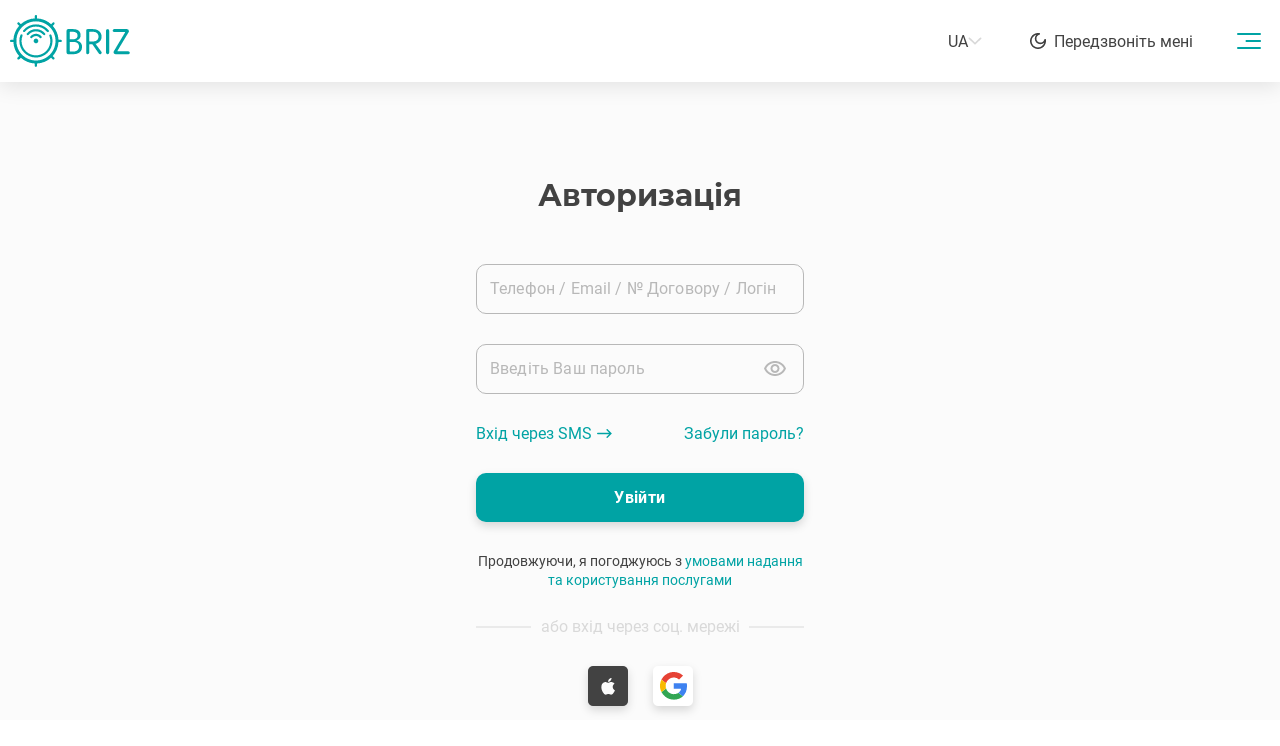

--- FILE ---
content_type: text/html
request_url: https://my.briz.ua/
body_size: 754
content:
<!doctype html><html lang="uk"><head><meta charset="utf-8"/><link rel="icon" href="/favicon.ico"/><link rel="apple-touch-icon-precomposed" href="/static/icons/ios/apple-touch-icon.png"/><link rel="apple-touch-icon" href="/static/icons/ios/apple-touch-icon.png"/><link rel="apple-touch-icon" sizes="60x60" href="/static/icons/ios/apple-touch-icon-60x60.png"/><link rel="apple-touch-icon" sizes="72x72" href="/static/icons/ios/apple-touch-icon-72x72.png"/><link rel="apple-touch-icon" sizes="76x76" href="/static/icons/ios/apple-touch-icon-76x76.png"/><link rel="apple-touch-icon" sizes="114x114" href="/static/icons/ios/apple-touch-icon-114x114.png"/><link rel="apple-touch-icon" sizes="120x120" href="/static/icons/ios/apple-touch-icon-120x120.png"/><link rel="apple-touch-icon" sizes="144x144" href="/static/icons/ios/apple-touch-icon-144x144.png"/><link rel="apple-touch-icon" sizes="152x152" href="/static/icons/ios/apple-touch-icon-152x152.png"/><link rel="apple-touch-icon" sizes="180x180" href="/static/icons/ios/apple-touch-icon-180x180.png"/><link rel="apple-touch-icon-precomposed" sizes="60x60" href="/static/icons/ios/apple-touch-icon-60x60.png"/><link rel="apple-touch-icon-precomposed" sizes="72x72" href="/static/icons/ios/apple-touch-icon-72x72.png"/><link rel="apple-touch-icon-precomposed" sizes="76x76" href="/static/icons/ios/apple-touch-icon-76x76.png"/><link rel="apple-touch-icon-precomposed" sizes="114x114" href="/static/icons/ios/apple-touch-icon-114x114.png"/><link rel="apple-touch-icon-precomposed" sizes="120x120" href="/static/icons/ios/apple-touch-icon-120x120.png"/><link rel="apple-touch-icon-precomposed" sizes="144x144" href="/static/icons/ios/apple-touch-icon-144x144.png"/><link rel="apple-touch-icon-precomposed" sizes="152x152" href="/static/icons/ios/apple-touch-icon-152x152.png"/><link rel="apple-touch-icon-precomposed" sizes="180x180" href="/static/icons/ios/apple-touch-icon-180x180.png"/><link rel="manifest" href="/manifest.json"/><meta name="viewport" content="width=device-width,initial-scale=1,viewport-fit=cover"/><link rel="preconnect" href="https://fonts.googleapis.com"><link rel="preconnect" href="https://fonts.gstatic.com" crossorigin><link href="https://fonts.googleapis.com/css2?family=Roboto:wght@400;500;700&display=swap" rel="stylesheet"><title>my.briz.ua</title><script defer="defer" src="/static/js/main.89c96f82.js"></script><link href="/static/css/main.dc5365f3.css" rel="stylesheet"></head><body><noscript>You need to enable JavaScript to run this app.</noscript><div id="root"></div><script type="text/javascript">!function(e,t,a){var n=e.createElement(a);n.type="text/javascript",n.async=!0,n.src="//widgets.binotel.com/chat/widgets/sIiCIIzM5DbojLUxofW0.js";var s=e.getElementsByTagName(a)[0];s.parentNode.insertBefore(n,s)}(document,window,"script")</script></body></html>

--- FILE ---
content_type: text/css
request_url: https://my.briz.ua/static/css/main.dc5365f3.css
body_size: 31701
content:
*,html *{box-sizing:border-box;font-family:inherit;font-size:1em;font-style:inherit;font-weight:inherit;letter-spacing:0;vertical-align:initial}button{padding:0}img{max-width:100%}:focus{outline:0!important}a{text-decoration:none}ul{list-style:none}p,ul{padding:0}h1,h2,h3,h4,h5,h6,p,ul{margin:0}@media(hover:none){input[type=date],input[type=datetime-local],input[type=datetime],input[type=email],input[type=month],input[type=number],input[type=password],input[type=text],input[type=time],input[type=url],input[type=week],select,textarea{font-size:1rem!important}}@font-face{font-family:Roboto;font-style:normal;font-weight:300;src:local("Roboto"),url(/static/media/roboto-v29-latin_cyrillic-300.16e79fba91515cc7bd90.woff2) format("woff2")}@font-face{font-family:Roboto;font-style:normal;font-weight:400;src:local("Roboto"),url(/static/media/roboto-v29-latin_cyrillic-regular.91f689ac38236365183d.woff2) format("woff2")}@font-face{font-family:Roboto;font-style:normal;font-weight:500;src:local("Roboto"),url(/static/media/roboto-v29-latin_cyrillic-500.3b5f561e8caa3803daee.woff2) format("woff2")}@font-face{font-family:Roboto;font-style:normal;font-weight:700;src:local("Roboto"),url(/static/media/roboto-v29-latin_cyrillic-700.4bdcfadc292241e3b817.woff2) format("woff2")}@font-face{font-family:Montserrat;font-style:normal;font-weight:500;src:local("Montserrat"),url(/static/media/montserrat-v18-latin_cyrillic-500.c2bbf96131933f2a6a90.woff2) format("woff2")}@font-face{font-family:Montserrat;font-style:normal;font-weight:700;src:local("Montserrat"),url(/static/media/montserrat-v18-latin_cyrillic-700.5a46b1e6b1d9b7788525.woff2) format("woff2")}.button{align-items:center;cursor:pointer;display:inline-flex;justify-content:center}.button__burger{-webkit-tap-highlight-color:rgba(255,255,255,0);border-radius:50%;margin-left:20px;padding:5px}@media(min-width:1280px){.button__burger{margin-left:35px}.button__burger:hover{background-color:var(--color-secondary-items)}}.button__text{grid-gap:5px;background-color:inherit;border:none;display:grid;grid-auto-flow:column;position:relative}.button__text__primary{color:var(--color-accent)}.button__text__primary path{fill:var(--color-accent)}.button__text__primary__arrow{left:100%;position:absolute;transform:translate(5px);transition:all .2s ease-out}.button__text__primary__text{border-radius:10px;color:var(--color-accent);padding:16px;width:100%}.button__text__primary:hover{color:var(--color-accent-hover)}.button__text__primary:hover path{fill:var(--color-accent-hover)}.button__text__primary:hover .button__text__primary__arrow{transform:translate(10px);transition:all .2s ease-out}.button__text__default{color:var(--color-gray);display:flex;justify-content:flex-start;transition:.2s ease}.button__text__default path{fill:var(--color-gray);transition:.2s ease}.button__text__default:hover{color:var(--color-text-icons)}.button__text__default:hover path{fill:var(--color-text-icons)}.button__text__standard{color:var(--color-text-icons);display:flex;justify-content:flex-start;transition:.2s ease}.button__text__standard path{fill:var(--color-gray);transition:.2s ease}.button__text__standard:hover{color:var(--color-accent)}.button__text__standard:hover path{fill:var(--color-accent)}.button__text__filled{background-color:var(--color-blocks-bg);border-radius:10px;color:var(--color-accent);display:flex;justify-content:flex-start;padding:10px 15px;transition:.3s ease}.button__text__filled path{fill:var(--color-accent)}.button__text__filled:hover{background-color:var(--color-secondary-items)}.button__text__accent{background-color:var(--color-accent);border-radius:10px;box-shadow:0 4px 10px #00000026;color:var(--color-button-text);display:flex;justify-content:flex-start;padding:4px 10px;transition:.2s ease}.button__text__accent path{fill:var(--color-button-text)}.button__text__accent:hover{background-color:var(--color-hover-button)}.button__text__secondary{color:var(--color-error)}.button__text__secondary:hover{filter:grayscale(.1)}.button__text_disabled{cursor:default}.button__text_disabled,.button__text_disabled:hover{color:var(--color-gray)}.button__text__red{color:var(--color-error)}.button__text__red:hover{color:#f65548}.button__text_bold{font-weight:700}.button__basic__primary.MuiButton-root.MuiButton-contained{background-color:var(--color-accent);border-radius:10px;box-shadow:0 4px 10px #00000026;color:var(--color-button-text);font-size:16px;font-weight:400;line-height:18.75px;padding:15.5px 23px;text-transform:inherit}.button__basic__primary.MuiButton-root:hover.MuiButton-contained{background-color:var(--color-hover-button)}.button__basic__primary_bold.MuiButton-root.MuiButton-contained{font-weight:700}.button__basic__primary_disabled.MuiButton-root.MuiButton-contained{background-color:var(--color-disabled-items);box-shadow:none}.button__basic__primary_loading.MuiButton-root{position:relative}.button__basic__primary_loading.MuiButton-root.MuiButton-contained{background-color:var(--color-loading-button);color:var(--color-loading-button)}.button__basic__primary .MuiCircularProgress-root{color:var(--color-accent);left:0;margin-left:auto;margin-right:auto;position:absolute;right:0}.button__basic__primary-small.MuiButton-root.MuiButton-contained{background-color:var(--color-accent);border-radius:10px;box-shadow:0 4px 10px #00000026;color:var(--color-button-text);font-size:14px;font-weight:400;line-height:16.41px;min-width:-webkit-fit-content;min-width:fit-content;padding:7px 15.5px!important;text-transform:inherit;white-space:nowrap}.button__basic__primary-small.MuiButton-root:hover.MuiButton-contained{background-color:var(--color-hover-button)}.button__basic__primary-small_bold.MuiButton-root.MuiButton-contained{font-weight:700}.button__basic__primary-small_disabled.MuiButton-root.MuiButton-contained{background-color:var(--color-disabled-items);box-shadow:none}.button__basic__primary-small_loading.MuiButton-root{position:relative}.button__basic__primary-small_loading.MuiButton-root.MuiButton-contained{background-color:var(--color-loading-button);color:var(--color-loading-button)}.button__basic__primary-small .MuiCircularProgress-root{color:var(--color-accent);left:0;margin-left:auto;margin-right:auto;position:absolute;right:0}.button__basic__secondary.MuiButton-root.MuiButton-contained{background-color:inherit;border:1px solid var(--color-accent);border-radius:10px;box-shadow:none;color:var(--color-accent);font-size:16px;font-weight:400;line-height:18.75px;padding:15.5px 23px;text-transform:inherit}.button__basic__secondary.MuiButton-root:hover.MuiButton-contained{background-color:var(--color-hover-button);color:var(--color-button-text)}.button__basic__secondary.MuiButton-root.small{font-size:16px;font-weight:700;line-height:18.75px;padding:9.5px 30px}.button__basic__secondary.MuiButton-root.small_disabled.MuiButton-root.MuiButton-contained{border-color:var(--color-disabled-items);color:var(--color-disabled-items)}.button__basic__secondary_bold.MuiButton-root.MuiButton-contained{font-weight:700}.button__basic__secondary_disabled.MuiButton-root.MuiButton-contained{border-color:var(--color-disabled-items);color:var(--color-disabled-items)}.button__basic__secondary.banner.MuiButton-root.MuiButton-contained{background-color:inherit;border:1px solid var(--color-accent);border-radius:4px;box-shadow:none;color:var(--color-accent);font-size:10px;font-weight:700;line-height:12px;padding:7px 13px;text-transform:uppercase}.button__basic__yellow.MuiButton-root.MuiButton-contained{background-color:var(--color-second-order-accent);border-radius:10px;box-shadow:none;color:#424242;font-size:18px;font-weight:400;line-height:21px;padding:14.5px;text-transform:inherit}.button__basic__yellow.MuiButton-root:hover.MuiButton-contained{background-color:#f9b30d}.button__basic__icon.MuiButton-root{min-height:16px;min-width:16px}.button__basic__icon.MuiButton-root.MuiButton-contained{background:none;border-radius:50%;box-shadow:none;padding:8px}.button__basic__icon.MuiButton-root.MuiButton-contained path{fill:var(--color-text-icons)}.button__basic__icon.MuiButton-root:hover.MuiButton-contained path{fill:var(--color-accent)}.button__basic__icon.fulfilled.MuiButton-root{min-height:32px;min-width:32px}.button__basic__icon.fulfilled.MuiButton-root.MuiButton-contained{background-color:var(--color-ghost-button);border-radius:50%;box-shadow:none;padding:8px}.button__basic__icon.fulfilled.MuiButton-root.MuiButton-contained.gray{background-color:var(--color-grey-button)}.button__basic__icon.fulfilled.MuiButton-root.MuiButton-contained path{fill:var(--color-text-icons)}.button__basic__icon.fulfilled.MuiButton-root:hover.MuiButton-contained{background-color:var(--color-secondary-items)}.button__basic__icon.fulfilled_disabled.MuiButton-root.MuiButton-contained{background:none;border-radius:50%;box-shadow:none;padding:8px}.button__basic__icon.fulfilled_disabled.MuiButton-root.MuiButton-contained path{fill:var(--color-disabled-items)}.button__basic__icon.pagination.MuiButton-root.MuiButton-contained{background-color:#0000;padding:0}.button__basic__icon.pagination.MuiButton-root:hover.MuiButton-contained{background-color:var(--color-ghost-button)}.button__basic__icon.pagination.MuiButton-root:hover.MuiButton-contained path{fill:var(--color-accent)}.button__basic__icon.pagination_disabled.MuiButton-root.MuiButton-contained{background:none;border-radius:50%;box-shadow:none}.button__basic__icon.pagination_disabled.MuiButton-root.MuiButton-contained path{fill:var(--color-disabled-items)}.button__basic__icon.accent.MuiButton-root.MuiButton-contained{background:none}.button__basic__icon.accent.MuiButton-root.MuiButton-contained :before{background-color:var(--color-accent);content:" ";height:100%;left:0;opacity:.1;position:absolute;top:0;width:100%}.button__basic__icon.accent.MuiButton-root.MuiButton-contained path{fill:var(--color-accent)}.button__basic__promo-fulfilled.MuiButton-root.MuiButton-contained{background-color:var(--color-briztv-button);border-radius:10px;box-shadow:0 4px 10px #00000026;color:var(--color-button-text);font-size:16px;font-weight:400;line-height:18.75px;padding:15.5px 30px;text-transform:inherit}.button__basic__promo-fulfilled.MuiButton-root:hover.MuiButton-contained{background-color:var(--color-briztv-button-hover)}.button__basic__promo-fulfilled.MuiButton-root.small{border-radius:5px;font-size:14px;font-weight:700;line-height:16px;padding:4px 10px}.button__basic__promo-fulfilled_bold.MuiButton-root.MuiButton-contained{font-weight:700}.app-layout{background-color:var(--color-page-bg);margin:0 auto;min-width:360px}main{flex-grow:1;position:relative}.container{margin:0 auto;max-width:1280px;min-width:320px;padding:0 1rem;width:100%}@media(min-width:768px){.container{padding:0 2rem}}@media(min-width:1280px){.container{padding:0 10px}}.page{padding:30px 0 70px}@media(min-width:768px){.page{min-height:100vh}}@media(min-width:1280px){.page{padding:0}}input:-webkit-autofill,input:-webkit-autofill:focus,input:-webkit-autofill:hover{-webkit-text-fill-color:var(--color-text-icons);border:none;-webkit-box-shadow:0 0 0 30px var(--color-page-bg) inset;color:var(--color-text-icons)}.input__required label:after{color:var(--color-error);content:"*"}.input__checkbox.MuiFormControlLabel-root{border-color:#cf3024;color:var(--color-text-icons);height:16px}.input__checkbox.MuiFormControlLabel-root .MuiCheckbox-root.MuiCheckbox-colorPrimary path{color:var(--color-text-icons)}.input__checkbox.MuiFormControlLabel-root .MuiCheckbox-root.Mui-checked path{color:var(--color-accent)}.input__text-field__primary label{color:var(--color-gray);line-height:inherit;top:-1px}.input__text-field__primary label.Mui-focused{border-color:var(--color-accent);color:var(--color-accent)}.input__text-field__primary .MuiOutlinedInput-root{color:var(--color-text-icons);height:50px;position:relative}.input__text-field__primary .MuiOutlinedInput-root .MuiInputAdornment-root.phone-code{margin-right:6px}.input__text-field__primary .MuiOutlinedInput-root .MuiInputAdornment-root.phone-code .MuiTypography-root{color:var(--color-text-icons);line-height:normal}.input__text-field__primary .MuiOutlinedInput-root .MuiInputAdornment-root.iban-code{margin-right:0}.input__text-field__primary .MuiOutlinedInput-root .MuiInputAdornment-root.iban-code .MuiTypography-root{color:var(--color-text-icons);line-height:normal}.input__text-field__primary .MuiOutlinedInput-root .MuiTypography-root{color:var(--color-gray)}.input__text-field__primary .MuiOutlinedInput-root fieldset{border-color:var(--color-gray);border-radius:10px}.input__text-field__primary .MuiOutlinedInput-root:hover fieldset{border-color:var(--color-text-icons)}.input__text-field__primary .MuiOutlinedInput-root path{fill:var(--color-gray)}.input__text-field__primary .MuiOutlinedInput-root input{border:none}.input__text-field__primary .MuiOutlinedInput-root .toggle-password{background-color:#0000;margin-right:-5px}.input__text-field__primary .MuiOutlinedInput-root.Mui-error path{fill:#d32f2f}.input__text-field__primary .MuiOutlinedInput-root.Mui-error:hover fieldset{border-color:#d32f2f}.input__text-field__primary .MuiOutlinedInput-root.Mui-focused path{fill:var(--color-gray)}.input__text-field__primary .MuiFormHelperText-root{color:var(--color-gray);letter-spacing:0;line-height:14px}.input__text-field__primary .Mui-focused fieldset{border-color:var(--color-accent)!important}.input__otp__primary{background-color:inherit;border:1px solid var(--color-gray);border-radius:10px;color:var(--color-text-icons);height:50px;position:relative;width:100%!important}.input__otp__primary:hover{border-color:var(--color-text-icons)}.input__otp__primary:focus{border-color:var(--color-accent)}.input__otp__primary__error{border-color:var(--color-error)}.input__switch{margin:0!important}.input__switch__toggle{grid-gap:5px;align-items:center;display:grid;gap:5px;grid-auto-flow:column;justify-content:space-between;min-width:90px}.input__switch__toggle__status{color:var(--color-gray);font-size:16px}.input__switch .MuiSwitch-root{height:20px;padding:0;width:36px}.input__switch .MuiSwitch-root .MuiSwitch-switchBase{margin:2px;padding:0;transition-duration:.3s}.input__switch .MuiSwitch-root .MuiSwitch-switchBase.Mui-checked{color:#fff;transform:translateX(16px)}.input__switch .MuiSwitch-root .MuiSwitch-switchBase.Mui-checked+.MuiSwitch-track{background-color:var(--color-accent);border:0;opacity:1}.input__switch .MuiSwitch-root .MuiSwitch-switchBase.Mui-checked.Mui-disabled+.MuiSwitch-track{opacity:.5}.input__switch .MuiSwitch-root .MuiSwitch-switchBase.Mui-focusVisible .MuiSwitch-thumb{border:6px solid #fff;color:#33cf4d}.input__switch .MuiSwitch-root .MuiSwitch-switchBase.Mui-disabled .MuiSwitch-thumb{color:#fff}.input__switch .MuiSwitch-root .MuiSwitch-switchBase.Mui-disabled .MuiSwitch-track{background-color:var(--color-disabled-items)}.input__switch .MuiSwitch-root .MuiSwitch-thumb{box-sizing:border-box;height:16px;width:16px}.input__switch .MuiSwitch-root .MuiSwitch-track{background-color:var(--color-gray);border-radius:13px;opacity:1;transition:background-color .25s linear}.input__radio.MuiRadio-root.Mui-checked .MuiSvgIcon-root path{fill:var(--color-accent)}.input__radio.MuiRadio-root .MuiSvgIcon-root path,.input__radio.MuiRadio-root.Mui-disabled .MuiSvgIcon-root path{fill:var(--color-gray)}.input__toggle-button-group{color:#cf3024}.input__toggle-button-group .toggle-button{color:var(--color-text-icons)}.input__toggle-button-group .toggle-button:hover{background:none}.input__toggle-button-group .toggle-button.MuiToggleButtonGroup-grouped{font-size:16px;font-weight:400;line-height:19px;padding:10px 15px;text-transform:none;transition:.3s}@media(min-width:768px){.input__toggle-button-group .toggle-button.MuiToggleButtonGroup-grouped{font-size:18px;line-height:21px}}@media(hover:hover){.input__toggle-button-group .toggle-button.MuiToggleButtonGroup-grouped:hover:not(:first-of-type){border-color:var(--color-accent)}}@media(hover:none){.input__toggle-button-group .toggle-button.MuiToggleButtonGroup-grouped:hover:not(:first-of-type):active{border-color:var(--color-accent)}}.input__toggle-button-group .toggle-button.MuiToggleButtonGroup-grouped:hover:first-of-type{border-color:var(--color-accent)}.input__toggle-button-group .toggle-button.MuiToggleButtonGroup-grouped:first-of-type,.input__toggle-button-group .toggle-button.MuiToggleButtonGroup-grouped:not(:first-of-type){border:1px solid var(--color-secondary-items);border-radius:73px}.input__toggle-button-group .toggle-button.Mui-selected{background:none;color:var(--color-accent)}.input__toggle-button-group .toggle-button.Mui-selected:hover{background:none;color:var(--color-text-icons)}.input__toggle-button-group .toggle-button.Mui-selected.MuiToggleButtonGroup-grouped{border-color:var(--color-accent)}.input__toggle-button-group .toggle-button.Mui-selected.MuiToggleButtonGroup-grouped:only-child{pointer-events:none}.input__toggle-button-group .toggle-button.Mui-selected.MuiToggleButtonGroup-grouped:hover{background:none}.input__toggle-button-group .toggle-button.Mui-disabled{color:var(--color-gray)}.input__slider.MuiSlider-root{color:var(--color-accent)}.input__slider.MuiSlider-root .MuiSlider-markLabel{color:var(--color-disabled-items)}.input__slider.MuiSlider-root .MuiSlider-markLabelActive{color:var(--color-accent)}.input__slider.MuiSlider-root .MuiSlider-thumb.Mui-focusVisible,.input__slider.MuiSlider-root .MuiSlider-thumb:hover{box-shadow:0 0 0 8px #00b8b81a}.input__slider.MuiSlider-root .MuiSlider-thumb.Mui-active{box-shadow:0 0 0 16px #00b8b81a}.textarea__primary{background:#0000;border:1px solid var(--color-gray);border-radius:10px;color:var(--color-text-icons);font-size:16px;font-weight:400;line-height:22px;padding:16px 14px;resize:none;text-align:left;width:100%}.textarea__primary:hover{border-color:var(--color-text-icons)}.textarea__primary:focus{border-color:var(--color-accent)}.textarea__primary:focus::-webkit-input-placeholder{opacity:0}.textarea__primary:focus::-moz-placeholder{opacity:0}.textarea__primary::-webkit-input-placeholder{color:var(--color-gray);text-overflow:ellipsis}.textarea__primary::-moz-placeholder{color:var(--color-gray);opacity:1;text-overflow:ellipsis}.textarea__error,.textarea__error:hover{border-color:#d32f2f}.textarea__error:focus{border-color:var(--color-accent)}.card{border-radius:10px}.card__primary{background-color:var(--color-blocks-bg);box-shadow:0 2.76474px 23.2298px rgba(0,0,0,.042),0 1.56844px 13.0224px rgba(0,0,0,.035),0 .850758px 6.91611px rgba(0,0,0,.028),0 .362474px 2.87795px #00000005;padding:22px 18px}@media(min-width:768px){.card__primary{padding:45px}}.card__primary_full-mobile{border-radius:0}@media(min-width:768px){.card__primary_full-mobile{border-radius:10px}.card.tablet{margin-bottom:-40px;padding:16px 45px}}.card__text{padding:0}.card__secondary{border:1px solid var(--color-secondary-items);padding:25px}.card__extra{background-color:var(--color-blocks-bg);box-shadow:0 2.76474px 23.2298px rgba(0,0,0,.042),0 1.56844px 13.0224px rgba(0,0,0,.035),0 .850758px 6.91611px rgba(0,0,0,.028),0 .362474px 2.87795px #00000005;padding:0}.card__account{background-color:var(--color-accent-manage-account)}.card__account-address{font-size:16px;font-weight:700;line-height:19px}@media(min-width:768px){.card__account-address{font-size:24px;line-height:28px}}@media(min-width:1280px){.card__action{margin-top:20px}}.parent-modal-window .MuiPaper-root{background-color:var(--color-page-bg);border-radius:0;color:var(--color-text-icons);padding:16px}@media(min-width:768px){.parent-modal-window .MuiPaper-root{border-radius:10px;padding:45px}}.parent-modal-window.mobile-bottom-screen .MuiPaper-root{border-radius:10px 10px 0 0;max-height:85vh;width:100vw}.parent-modal-window.mobile-default-screen .MuiPaper-root{border-radius:10px;margin:16px}.parent-modal-window.mobile-default-screen .modals__btn-group{grid-gap:16px}@media(min-width:768px){.parent-modal-window.mobile-default-screen .modals__btn-group{grid-gap:30px}}.parent-modal-window.share .MuiPaper-root{background-color:var(--color-page-bg);border-radius:0;color:var(--color-text-icons);margin:0;padding:0}@media(min-width:768px){.parent-modal-window.share .MuiPaper-root{border-radius:10px}}.parent-modal-window .modals{grid-gap:32px;display:grid;justify-items:center;text-align:center}@media(min-width:768px){.parent-modal-window .modals{justify-items:normal;text-align:start;width:365px}}.parent-modal-window .modals .modals__btns-wrapper{display:flex;flex-direction:column;gap:15px}@media(min-width:768px){.parent-modal-window .modals .modals__btns-wrapper{flex-direction:row}.parent-modal-window .modals .modals__btns-wrapper:last-child .modals__btn-group{flex-grow:1;justify-content:normal}}.parent-modal-window .modals.select-account{grid-gap:16px}@media(min-width:768px){.parent-modal-window .modals.select-account{grid-gap:32px}}.parent-modal-window .modals.payment-types{margin-top:25px;width:auto}@media(min-width:768px){.parent-modal-window .modals.payment-types{margin-top:0}}.parent-modal-window .modals.payment-types .payment__type__container{display:grid;width:100%}@media(min-width:1280px){.parent-modal-window .modals.payment-types .payment__type__container{gap:50px;grid-auto-flow:column}}.parent-modal-window .modals.payment-types .payment__type__container__img{display:none}@media(min-width:1280px){.parent-modal-window .modals.payment-types .payment__type__container__img{align-items:center;display:grid}}.parent-modal-window .modals.payment-types .payment__type__container__content{align-self:center;display:grid;grid-template-columns:repeat(2,1fr);height:-webkit-fit-content;height:fit-content;overflow:hidden;position:relative;width:calc(100vw - 32px)}@media(min-width:768px){.parent-modal-window .modals.payment-types .payment__type__container__content{width:361px}}.parent-modal-window .modals.payment-types .payment__type__container__content__payment-method{grid-gap:24px;align-self:center;display:grid;gap:24px;height:-webkit-fit-content;height:fit-content;width:calc(100vw - 32px)}@media(min-width:768px){.parent-modal-window .modals.payment-types .payment__type__container__content__payment-method{width:361px}}.parent-modal-window .modals.payment-types .payment__type__container__content__payment-method>hr{margin:-7px 0 0}.parent-modal-window .modals.payment-types .payment__type__container__content__payment-method__title{display:grid;justify-items:start}.parent-modal-window .modals.payment-types .payment__type__container__content__payment-method__list{grid-gap:12px;display:grid;gap:12px;width:100%}.parent-modal-window .modals.payment-types .payment__type__container__content__payment-method__list hr{margin:15px 0 0;padding:0}.parent-modal-window .modals.payment-types .payment__type__container__content__payment-method__list__item{align-items:center;background-color:var(--color-backgound-payment-type-item);border:none;border-radius:10px;cursor:pointer;display:grid;grid-auto-flow:column;justify-content:space-between;padding:12px 15px;transition:.3s ease}@media(min-width:768px){.parent-modal-window .modals.payment-types .payment__type__container__content__payment-method__list__item{min-width:361px}}.parent-modal-window .modals.payment-types .payment__type__container__content__payment-method__list__item .item-name{grid-gap:10px;align-items:center;display:grid;gap:10px;grid-auto-flow:column}.parent-modal-window .modals.payment-types .payment__type__container__content__payment-method__list__item .item-name__logo{align-items:center;display:grid}.parent-modal-window .modals.payment-types .payment__type__container__content__payment-method__list__item .item-arrow .custom-tooltip{display:block;height:18px;margin:12px 0;width:18px}.parent-modal-window .modals.payment-types .payment__type__container__content__payment-method__list__item .item-arrow .custom-tooltip path{fill:var(--color-text-icons)}.parent-modal-window .modals.payment-types .payment__type__container__content__payment-method__list__item .item-remove{height:66px;left:100%;margin-left:8px;position:absolute;top:0;width:48px}@media(min-width:768px){.parent-modal-window .modals.payment-types .payment__type__container__content__payment-method__list__item .item-remove{width:58px}}.parent-modal-window .modals.payment-types .payment__type__container__content__payment-method__list__item .item-remove .custom-tooltip{height:100%}.parent-modal-window .modals.payment-types .payment__type__container__content__payment-method__list__item .item-remove .custom-tooltip .button{border-radius:11px;height:100%;width:100%}.parent-modal-window .modals.payment-types .payment__type__container__content__payment-method__list__item .item-remove .custom-tooltip .button svg{height:20px;width:17px}.parent-modal-window .modals.payment-types .payment__type__container__content__payment-method__list__item.selected-card,.parent-modal-window .modals.payment-types .payment__type__container__content__payment-method__list__item:hover{box-shadow:inset 0 0 0 1px var(--color-accent)}.parent-modal-window .modals.payment-types .payment__type__container__content__payment-method__list__item.inactive-card{box-shadow:none;cursor:auto;position:relative;width:calc(100% - 56px)}@media(min-width:768px){.parent-modal-window .modals.payment-types .payment__type__container__content__payment-method__list__item.inactive-card{min-width:295px;width:calc(100% - 66px)}}.parent-modal-window .modals.payment-types .payment__type__container__content__payment-method__list__item.inactive-card .item-name__logo svg path{fill:var(--color-gray)}.parent-modal-window .modals.payment-types .payment__type__container__content__payment-method__list__item.inactive-card .item-name__content{color:var(--color-gray)}.parent-modal-window .modals.payment-types .payment__type__container__content__payment-method__list .google__pay{grid-gap:12px;display:grid;gap:12px;grid-auto-flow:row;padding:12px 0}@media(min-width:768px){.parent-modal-window .modals.payment-types .payment__type__container__content__payment-method__list .google__pay{grid-auto-flow:column}}.parent-modal-window .modals.payment-types .payment__type__container__content__payment-method__list .google__pay .gpay-button{border:none;width:100%}.parent-modal-window .modals.payment-types .payment__type__container__content__payment-method__list .google__pay .gpay-button.plain{background-size:43px;border-radius:25px;min-height:50px}.parent-modal-window .modals.payment-types .payment__type__container__content__payment-method__amount{grid-gap:12px;display:grid;gap:12px;grid-auto-flow:row;margin-top:-10px}.parent-modal-window .modals.payment-types .payment__type__container__content__payment-method__amount__value{align-items:center;display:grid;grid-auto-flow:column;justify-content:space-between}.parent-modal-window .modals.payment-types .payment__type__container__content__payment-method__amount__value .to-pay{color:var(--color-gray);font-size:18px;font-weight:400;line-height:21px}.parent-modal-window .modals.payment-types .payment__type__container__content__payment-method__amount__value .total{font-family:Montserrat,"sans-serif";font-size:30px;font-weight:700;line-height:37px}.parent-modal-window .modals.payment-types .payment__type__container__content__payment-method__amount__info{color:var(--color-gray);display:grid;font-size:14px;justify-items:start;line-height:16px}.parent-modal-window .modals.payment-types .payment__type__container__content__save-card{grid-gap:33px;display:grid;gap:33px;height:-webkit-fit-content;height:fit-content;width:calc(100vw - 32px)}@media(min-width:768px){.parent-modal-window .modals.payment-types .payment__type__container__content__save-card{align-self:center;gap:40px;width:361px}}.parent-modal-window .modals.payment-types .payment__type__container__content__save-card__info{grid-gap:20px;display:grid;gap:20px;justify-items:start;text-align:start}.parent-modal-window .modals.payment-types .payment__type__container__content__save-card__btns{grid-gap:15px;display:grid;gap:15px;grid-auto-flow:row}@media(min-width:768px){.parent-modal-window .modals.payment-types .payment__type__container__content__save-card__btns{direction:rtl;gap:20px;grid-auto-flow:column}}.parent-modal-window .modals.payment-types .payment__type__container__content__save-card__btns button{box-shadow:none}.parent-modal-window .modals.payment-types .payment__type__container__content .slideIn{animation:slideIn .5s forwards}.parent-modal-window .modals.payment-types .payment__type__container__content .slideOut{animation:slideOut .5s forwards;overflow:hidden}@keyframes slideIn{0%{transform:translateX(0)}to{transform:translateX(-100%)}}@keyframes slideOut{0%{transform:translateX(0)}to{transform:translateX(-100%)}}.parent-modal-window .modals a{color:var(--color-accent)}.parent-modal-window .modals strong{font-weight:700}.parent-modal-window .modals_gigabit-speed .modals__header__title{font-size:20px;padding:0}.parent-modal-window .modals_gigabit-speed .modals__header__description,.parent-modal-window .modals_gigabit-speed .modals__header__title{text-align:center}.parent-modal-window .modals_gigabit-speed .modals__header>svg{height:auto;margin:0 auto;max-width:500px;width:100%}.parent-modal-window .modals__header{grid-gap:20px;display:grid}.parent-modal-window .modals__header__title{font-size:20px;font-weight:500;line-height:28px;padding:0 25px}@media(min-width:768px){.parent-modal-window .modals__header__title{font-size:24px;padding:0}}.parent-modal-window .modals__header__top-up{padding-top:20px;text-align:center}@media(min-width:768px){.parent-modal-window .modals__header__top-up{padding-top:0}}.parent-modal-window .modals__header__top-up .icon-limit,.parent-modal-window .modals__header__top-up .icon-warning{justify-self:center}.parent-modal-window .modals__header__top-up~.modals__btn-group{display:flex;justify-content:center;width:100%}@media(min-width:768px){.parent-modal-window .modals__header__top-up~.modals__btn-group{display:grid;width:auto}}.parent-modal-window .modals__header__interview{padding-top:20px;text-align:center}@media(min-width:768px){.parent-modal-window .modals__header__interview{padding-top:0}}.parent-modal-window .modals__header__interview .img-interview{justify-self:center}.parent-modal-window .modals__header__interview~.modals__btn-group{display:flex;justify-content:center;width:100%}@media(min-width:768px){.parent-modal-window .modals__header__interview~.modals__btn-group{display:grid;width:auto}}.parent-modal-window .modals__header__prompt{line-height:21px;overflow:hidden;text-overflow:ellipsis;white-space:normal}.parent-modal-window .modals__header__prompt .button{display:inline}.parent-modal-window .modals__header__description{line-height:21px;overflow:hidden;text-overflow:ellipsis;white-space:normal}.parent-modal-window .modals__header__description_accent{color:var(--color-accent);font-size:18px;font-weight:700}.parent-modal-window .modals__handle{display:flex;justify-content:center;padding:4px 0 20px}.parent-modal-window .modals__handle-pull{background-color:var(--color-secondary-items);border-radius:5px;height:5px;width:74px}.parent-modal-window .modals__accounts{display:flex;flex-direction:column;max-width:100%;position:relative;width:100%}.parent-modal-window .modals__accounts__user{align-items:center;border-radius:6px;cursor:pointer;display:flex;flex-direction:row;gap:11px;padding:12px 8px;position:relative;transition:.2s;width:100%}.parent-modal-window .modals__accounts__user:after{background-color:var(--color-disabled-items);bottom:0;content:" ";height:1px;left:0;position:absolute;right:0}.parent-modal-window .modals__accounts__user:last-child:after{display:none}.parent-modal-window .modals__accounts__user:hover{background-color:var(--color-secondary-items)}.parent-modal-window .modals__accounts__user-icon{align-items:center;background-color:var(--color-grey-button);border-radius:80px;color:var(--color-accent);display:flex;font-size:16px;font-weight:400;height:42px;justify-content:center;text-transform:uppercase;width:42px}.parent-modal-window .modals__accounts__user-icon path{fill:var(--color-second-order-accent)}.parent-modal-window .modals__accounts__user-info{flex:1 1;font-size:16px;font-weight:400;line-height:24px;text-align:left}.parent-modal-window .modals__accounts__user-id{color:var(--color-gray)}.parent-modal-window .modals__accounts__user-status-paid{color:var(--color-status-paid)}.parent-modal-window .modals__accounts__user-status-unpaid{color:var(--color-status-not-paid)}.parent-modal-window .modals__accounts__user .icon-check{height:12px;width:auto}.parent-modal-window .modals__accounts__user .icon-check path{fill:var(--color-accent)}.parent-modal-window .modals__accounts__skeleton-container{grid-gap:20px;display:grid;gap:20px;width:100%}.parent-modal-window .modals__accounts__skeleton-children{height:75px;width:100%}.parent-modal-window .modals .form,.parent-modal-window .modals__form{grid-gap:30px;display:grid;max-width:365px;position:relative;width:100%}@media(min-width:768px){.parent-modal-window .modals .form,.parent-modal-window .modals__form{max-width:100%}}.parent-modal-window .modals .form__label,.parent-modal-window .modals__form__label{font-size:14px}.parent-modal-window .modals .form__agreement-label,.parent-modal-window .modals__form__agreement-label{font-size:14px;font-weight:400;line-height:19px;padding-bottom:7px;text-align:left}.parent-modal-window .modals .form__agreement-label a:hover,.parent-modal-window .modals__form__agreement-label a:hover{color:var(--color-accent-hover)}.parent-modal-window .modals .form__otp,.parent-modal-window .modals__form__otp{grid-gap:24px;display:grid;grid-auto-flow:column}.parent-modal-window .modals .form__error,.parent-modal-window .modals__form__error{color:var(--color-error);font-size:12px;left:5px;position:absolute;top:52px;white-space:nowrap;width:95%}.parent-modal-window .modals .form .textarea__error+p,.parent-modal-window .modals__form .textarea__error+p{border-style:none;color:#d32f2f;font-size:12px;font-weight:400;letter-spacing:0;line-height:14px;margin:0;padding:5px 14px 0;text-align:left;width:100%}.parent-modal-window .modals .btn-group,.parent-modal-window .modals__btn-group{grid-gap:30px;display:grid;grid-auto-flow:column}@media(min-width:768px){.parent-modal-window .modals .btn-group,.parent-modal-window .modals__btn-group{justify-content:start}}.parent-modal-window .modals__attention{background:#f443361a;border-radius:5px;font-size:16px;padding:11px 14px}.parent-modal-window .modals__warning{background:var(--color-background-refund-cash);border-radius:5px;font-size:16px;padding:11px 14px;text-align:left}.parent-modal-window__close-button{position:absolute;right:-7px;top:30px;transform:translate(-50%,-50%)}@media(min-width:768px){.parent-modal-window__close-button{top:25px}}.parent-modal-window__close-button.share path{fill:var(--color-gray)}.parent-modal-window__close-button path{fill:var(--color-text-icons)}.parent-modal-window .pay-methods{grid-gap:30px;display:grid}.parent-modal-window .pay-methods__container{grid-gap:50px;display:grid;justify-items:center}@media(min-width:768px){.parent-modal-window .pay-methods__container{grid-auto-flow:column}}.parent-modal-window .pay-methods__container__card{grid-gap:25px;display:grid;justify-items:center;min-width:212px}.parent-modal-window .pay-methods__container__card button{white-space:nowrap;width:100%}.parent-modal-window .success{grid-gap:20px;align-content:center;height:calc(100vh - 32px);justify-items:center;text-align:center}@media(min-width:768px){.parent-modal-window .success{align-content:stretch;height:auto}}.parent-modal-window .success__btn-group{padding-top:10px}@media(min-width:768px){.parent-modal-window .success__btn-group{justify-content:center}}.parent-modal-window .connect-share{grid-gap:5px;display:grid;grid-auto-flow:row;overflow:hidden}@media(min-width:768px){.parent-modal-window .connect-share{grid-gap:10px;border-radius:10px;grid-auto-flow:row}}@media(min-width:1280px){.parent-modal-window .connect-share{grid-gap:0;border-radius:10px;grid-auto-flow:column;max-height:720px}}.parent-modal-window .connect-share__image img{width:100%}.parent-modal-window .connect-share__content{padding:5px 16px 0}@media(min-width:768px){.parent-modal-window .connect-share__content{padding:10px 70px 45px}}@media(min-width:1280px){.parent-modal-window .connect-share__content{padding:155px 65px}}.parent-modal-window .connect-share__content__title{grid-gap:10px;align-self:center;color:var(--color-accent);display:grid;justify-content:center;text-align:center}.parent-modal-window .connect-share__content__title-description{font-size:14px;font-weight:400;line-height:16px}.parent-modal-window .connect-share__content__title-name{font-size:18px;font-weight:500;line-height:21px}@media(min-width:768px){.parent-modal-window .connect-share__content__title-name{font-size:24px;line-height:28px}}.parent-modal-window .connect-share__content__bill{grid-gap:20px;color:var(--color-text-dropdown);display:grid;font-size:16px;font-weight:400;line-height:19px;padding:25px 0}.parent-modal-window .connect-share__content__bill hr{margin:0}.parent-modal-window .connect-share__content__bill__services{grid-gap:20px;display:grid;grid-auto-flow:row}.parent-modal-window .connect-share__content__bill__services li{display:grid;grid-auto-flow:column;justify-content:space-between}.parent-modal-window .connect-share__content__bill__services li p{display:flex;flex-direction:column;gap:5px}.parent-modal-window .connect-share__content__bill__total{display:grid;grid-auto-flow:column;justify-content:space-between}.parent-modal-window .connect-share__content__bill__total span{font-size:18px;font-weight:500;line-height:21px}.parent-modal-window .connect-share__content__bill span[data-text=description]{opacity:.6}.parent-modal-window .connect-share__content__bill span[data-text=value]{font-weight:700}.parent-modal-window .connect-share__content__bill span[data-text=hint]{font-size:14px;line-height:16px;opacity:.2}.parent-modal-window .connect-share__btn-group{display:grid}@media(min-width:1280px){.parent-modal-window .connect-share__btn-group{display:flex}}.parent-modal-window .connect-share__terms{display:grid;grid-auto-flow:row;justify-content:center;margin-top:12px}@media(min-width:1280px){.parent-modal-window .connect-share__terms{display:block;justify-content:normal}}.parent-modal-window .connect-share__terms p{color:var(--color-gray)}#react-joyride-portal~.custom-drawer>.MuiBackdrop-root{background-color:#0000}.react-joyride__tooltip>div>button:last-child:hover{background-color:var(--color-hover-button)!important}.react-joyride__tooltip>div>button:not(:last-child):hover{background-color:var(--color-hover-button)!important;color:var(--color-button-text)!important}.react-joyride__tooltip>div .product-tour-steps{align-items:center;display:flex;flex-direction:row;gap:8px;justify-content:center;margin-top:15px;width:100%}.react-joyride__tooltip>div .product-tour-step{background-color:var(--color-disabled-items);border-radius:25px;height:8px;width:8px}.react-joyride__tooltip>div .product-tour-step.current-step{background-color:var(--color-accent)}.react-joyride__tooltip>div .img{border-radius:10px;display:inline-flex;margin-top:15px;overflow:hidden}.block-screen{align-items:center;background-color:#20212499!important;display:flex;inset:0!important;justify-content:center;opacity:1!important;position:fixed!important;z-index:2147483647!important}.block-screen .MuiCircularProgress-colorPrimary{color:#00a3a4}.additional__connection__title{color:var(--color-gray);font-size:18px;margin-bottom:16px}.additional__connection__title~label{margin-bottom:10px}@media(min-width:768px){.additional__connection__title~label{margin-bottom:0}.additional__connection__title~label:not(:last-of-type){margin-right:40px}}.modals__form__label.viber{align-items:center;display:flex}.modals__form__label.viber:after{background-image:url(/static/media/iconViber.e99f49a6d40450c82e91.svg);background-repeat:no-repeat;background-size:contain;content:"";display:inline-block;height:16px;margin-left:10px;width:16px}.modals__form__label.telegram{align-items:center;display:flex}.modals__form__label.telegram:after{background-image:url(/static/media/iconTelegram.32fa967cd9a36b395831.svg);background-repeat:no-repeat;background-size:contain;content:"";display:inline-block;height:16px;margin-left:10px;width:16px}.MuiTooltip-popper{color:#cf3024}.MuiTooltip-popper .MuiTooltip-tooltip{background-color:var(--color-info-tooltip);color:var(--color-blocks-bg);font-size:14px;font-weight:400;line-height:16px;max-width:247px;padding:8px;text-align:center}.MuiTooltip-popper .MuiTooltip-tooltip.info-tooltip{max-width:none}.custom-tooltip{align-self:center}.custom-tooltip__data{display:flex;flex-direction:column;gap:10px}.custom-tooltip__service{align-items:center;display:flex;flex-direction:row;gap:50px;justify-content:space-between;text-align:left}.custom-select svg{fill:var(--color-gray);position:absolute;right:14px}.custom-select svg.icon-opened{transform:rotate(180deg)}.custom-select svg path{fill:var(--color-gray)}.custom-select fieldset{border-color:var(--color-gray)}.custom-select .MuiSelect-select{padding:16px}.custom-select>.MuiInputBase-root.Mui-disabled .MuiSelect-select{-webkit-text-fill-color:var(--color-gray)}.custom-select>.MuiInputBase-root.Mui-disabled fieldset{border-color:var(--color-gray)}.custom-select .MuiOutlinedInput-root{border-radius:10px;color:var(--color-text-icons)}.custom-select .MuiOutlinedInput-root:not(.Mui-disabled):hover{color:var(--color-accent)}.custom-select .MuiOutlinedInput-root:not(.Mui-disabled):hover fieldset{border-color:var(--color-accent);border-width:1px}.custom-select .MuiOutlinedInput-root:not(.Mui-disabled):hover svg,.custom-select .MuiOutlinedInput-root:not(.Mui-disabled):hover svg path{fill:var(--color-accent)}.custom-select .MuiOutlinedInput-root.Mui-focused{background-color:var(--color-blocks-bg);box-shadow:0 2.76474px 23.2298px rgba(0,0,0,.042),0 1.56844px 13.0224px rgba(0,0,0,.035),0 .850758px 6.91611px rgba(0,0,0,.028),0 .362474px 2.87795px #00000005;color:var(--color-accent)}.custom-select .MuiOutlinedInput-root.Mui-focused fieldset{border-color:var(--color-accent);border-width:1px}.custom-select .MuiOutlinedInput-root.Mui-focused svg,.custom-select .MuiOutlinedInput-root.Mui-focused svg path{fill:var(--color-accent)}.custom-select-paper{background-color:var(--color-blocks-bg)!important;border-radius:10px!important;box-shadow:0 2.76474px 23.2298px rgba(0,0,0,.042),0 1.56844px 13.0224px rgba(0,0,0,.035),0 .850758px 6.91611px rgba(0,0,0,.028),0 .362474px 2.87795px #00000005;margin-top:10px}.custom-select-paper .MuiMenu-list{border:1px solid var(--color-accent);border-radius:inherit;color:var(--color-text-icons)}.custom-select-paper .MuiMenu-list .MuiMenuItem-root{padding:10px 16px}.custom-select-paper .MuiMenu-list .MuiMenuItem-root.Mui-selected{background-color:#00a3a414;color:var(--color-accent)}.custom-select-paper .MuiMenu-list .MuiMenuItem-root:hover{color:var(--color-accent)}.alert.MuiAlert-root{border-radius:10px;font-size:16px;justify-content:center;line-height:19px;text-align:center}.alert.MuiAlert-root strong{font-weight:700}.alert.MuiAlert-root.MuiAlert-standardError{background:#cf30241a;color:var(--color-error)}.alert.MuiAlert-root.MuiAlert-standardError .MuiAlert-message{grid-gap:10px;display:grid}.alert.MuiAlert-root.MuiAlert-standardWarning{background:#fcd5781a;color:var(--color-second-order-accent)}.alert.MuiAlert-root.MuiAlert-standardInfo{background:var(--color-button-app);color:var(--color-text-dropdown)}.collapse_hidden{display:none;transition:.3s}h1{font-family:Montserrat;font-size:28px;font-weight:700;line-height:34px}@media(min-width:768px){h1{font-size:40px;line-height:49px}}h3{font-size:20px;font-weight:500;line-height:23px}@media(min-width:768px){h3{font-size:24px;line-height:28px}}h3.bold{font-weight:700}h4{font-size:18px;font-weight:500;line-height:21px}@media(min-width:768px){h4{font-size:20px;line-height:23px}}h5{font-size:18px;font-weight:500;line-height:21px}h5.light{font-weight:400}h5.medium{font-size:14px;font-weight:500;line-height:16px}@media(min-width:768px){h5.medium{font-size:18px;line-height:21px}}a{color:var(--color-accent)}.label{color:var(--color-gray)}@media(min-width:768px){.label,.value{font-size:18px;line-height:21px}}.footnote_after:after,.footnote_before:before{color:var(--color-error);content:"*"}.custom-table.MuiTable-root caption{text-align:revert}.custom-table .MuiTableBody-root :last-child .MuiTableCell-body{border:none}.custom-table .MuiTableCell-head{border:none;color:var(--color-gray);font-size:16px;font-weight:400;line-height:21px;padding-bottom:0;padding-left:0}@media(min-width:768px){.custom-table .MuiTableCell-head{font-size:18px;line-height:21px}}.custom-table .MuiTableCell-head .MuiNativeSelect-select{font-size:14px;line-height:16px}.custom-table .MuiTableRow-root{border-radius:5px}.custom-table.disable-pointer .MuiTableRow-root .MuiTableCell-body{cursor:auto}.custom-table .MuiTableCell-body{border-color:var(--color-disabled-items);color:var(--color-text-icons);font-size:15px;line-height:20px;padding-left:0}@media(min-width:768px){.custom-table .MuiTableCell-body{font-size:18px;line-height:21px}}.custom-table .MuiTableCell-body.disabled{color:var(--color-disabled-items)}.custom-table .MuiTableCell-body.collapsible{border-bottom:none}@media(min-width:768px){.custom-table .MuiTableCell-body:last-child{padding-right:0;text-align:end}}.custom-table .MuiTableCell-footer{border:none;color:var(--color-text-icons)}.custom-table_align-start.MuiTable-root{width:100%}@media(min-width:768px){.custom-table_align-start.MuiTable-root{width:50%}}.custom-table_align-start .MuiTableCell-body:last-child{text-align:start}.custom-table .vertical-align-cells{vertical-align:top}.custom-table .control{display:flex;flex-direction:row;gap:15px;justify-content:flex-end}.custom-pagination .MuiToolbar-root{grid-gap:5px;color:var(--color-text-icons);display:grid;grid-auto-flow:column;justify-content:space-between;padding:0;white-space:nowrap}@media(min-width:768px){.custom-pagination .MuiToolbar-root{grid-gap:15px;justify-content:end}}.custom-pagination .MuiToolbar-root .MuiInputBase-root{margin-left:0;margin-right:0}.custom-pagination .MuiToolbar-root .MuiInputBase-root .MuiTablePagination-select{border:1px solid var(--color-gray);border-radius:10px;padding:10px 44px 10px 10px;text-align:left}@media(min-width:768px){.custom-pagination .MuiToolbar-root .MuiInputBase-root .MuiTablePagination-select{padding:16px 54px 16px 16px}}.custom-pagination .MuiToolbar-root .MuiInputBase-root .MuiTablePagination-selectIcon{fill:var(--color-text-icons);right:5px}@media(min-width:768px){.custom-pagination .MuiToolbar-root .MuiInputBase-root .MuiTablePagination-selectIcon{right:16px}}.custom-pagination .MuiToolbar-root .MuiInputBase-root:hover{color:var(--color-accent)}.custom-pagination .MuiToolbar-root .MuiInputBase-root:hover .MuiTablePagination-select{border:1px solid var(--color-accent)}.custom-pagination .MuiToolbar-root .MuiInputBase-root:hover .MuiTablePagination-selectIcon{fill:var(--color-accent)}.custom-pagination .MuiToolbar-root .MuiTablePagination-selectLabel{display:none}@media(min-width:768px){.custom-pagination .MuiToolbar-root .MuiTablePagination-selectLabel{display:block}}.custom-pagination .MuiToolbar-root .MuiTablePagination-input{display:none}@media(min-width:768px){.custom-pagination .MuiToolbar-root .MuiTablePagination-input{display:flex}}.custom-pagination .MuiToolbar-root .MuiTablePagination-spacer{display:none}.custom-pagination .MuiToolbar-root .pagination-buttons{display:flex}@media(min-width:768px){.custom-pagination .MuiToolbar-root .pagination-buttons{gap:10px}}.custom-drawer.MuiDrawer-root{z-index:98}.custom-drawer.MuiDrawer-root .MuiPaper-root{background:var(--color-page-bg);box-shadow:0 2.76474px 23.2298px rgba(0,0,0,.042),0 1.56844px 13.0224px rgba(0,0,0,.035),0 .850758px 6.91611px rgba(0,0,0,.028),0 .362474px 2.87795px #00000005;padding-bottom:60px;width:288px}@media(min-width:768px){.custom-drawer.MuiDrawer-root .MuiPaper-root{width:320px}}@media(min-width:1280px){.custom-drawer.MuiDrawer-root .MuiPaper-root{width:450px}}.custom-drawer.notifications.MuiDrawer-root{z-index:100}.custom-drawer.notifications.MuiDrawer-root .MuiPaper-root{max-width:532px;padding-bottom:23px;width:100%}@media(min-width:768px){.custom-drawer.notifications.MuiDrawer-root .MuiPaper-root{max-width:450px;padding-bottom:45px}}.custom-badge .MuiBadge-badge{background-color:var(--color-sale)}.custom-badge.icon .MuiBadge-badge{right:4px;top:4px}.custom-badge.text .MuiBadge-badge{right:-3px;top:2px}.custom-date-range-paper.MuiPaper-rounded{background:none;border-radius:10px}.custom-date-range-paper.MuiDialog-paper{background:var(--color-blocks-bg)}.custom-date-range-paper .MuiButtonBase-root{color:var(--color-accent)}.custom-date-range-paper .MuiDialogActions-root{justify-content:center}.custom-date-paper.MuiPaper-rounded{background:none;border-radius:10px}.custom-date-paper.MuiDialog-paper{background:var(--color-blocks-bg)}.custom-date-paper .MuiButtonBase-root{color:var(--color-accent)}.custom-date-paper .MuiButtonBase-root svg{fill:var(--color-text-icons)}.custom-date-paper .MuiButtonBase-root.MuiPickersDay-root{background:#0000}.custom-date-paper .MuiButtonBase-root.MuiPickersDay-root:not(.Mui-disabled){border:1px solid #0000}.custom-date-paper .MuiButtonBase-root.MuiPickersDay-root:not(.Mui-disabled):not(.Mui-selected){color:var(--color-text-icons)}.custom-date-paper .MuiButtonBase-root.MuiPickersDay-root:not(.Mui-disabled):not(.Mui-selected):hover{border-color:var(--color-text-icons)}.custom-date-paper .MuiButtonBase-root.MuiPickersDay-root:not(.Mui-disabled):not(.Mui-selected):focus{border-color:#0000}.custom-date-paper .MuiButtonBase-root.Mui-selected{background:var(--color-accent);color:var(--color-button-text)}.custom-date-paper .MuiButtonBase-root.Mui-selected:hover{background:var(--color-accent-hover)}.custom-date-paper .MuiButtonBase-root.Mui-selected:focus{background:var(--color-accent)}.custom-date-paper .MuiDialogActions-root{justify-content:center}.custom-date-paper .MuiTypography-root{color:var(--color-text-icons)}.custom-date-paper [class*=dateTitleContainer]{padding-top:10px}.custom-date-paper [class*=dateTitleContainer] .MuiTypography-root{font-size:24px;font-weight:400}.custom-date-paper button[class*=penIcon]{display:none}.custom-date-paper [role=presentation]{color:var(--color-text-icons)}.custom-date-range-picker{background:var(--color-blocks-bg);border-radius:10px}@media(min-width:768px){.custom-date-range-picker{margin:0 -7px}}.custom-date-range-picker_mobile{display:block}@media(min-width:768px){.custom-date-range-picker_mobile{display:none}}.custom-date-range-picker_desktop{display:none}@media(min-width:768px){.custom-date-range-picker_desktop{display:block}}.custom-date-range-picker .MuiDateRangePickerDay-rangeIntervalDayHighlight{background:#00a3a41a}.custom-date-range-picker .MuiBox-root,.custom-date-range-picker .MuiButton-text{color:var(--color-text-icons)}.custom-date-range-picker .MuiButtonBase-root svg{fill:var(--color-text-icons)}.custom-date-range-picker .MuiButtonBase-root.MuiPickersDay-today{border-color:var(--color-text-icons)}.custom-date-range-picker .MuiButtonBase-root.MuiPickersDay-root:not(.Mui-disabled){color:var(--color-text-icons)}.custom-date-range-picker .MuiButtonBase-root.MuiPickersDay-root:not(.Mui-disabled).Mui-selected{color:var(--color-button-text)}.custom-date-range-picker .MuiButtonBase-root.Mui-selected{background:var(--color-accent);color:var(--color-button-text)}.custom-date-range-picker .MuiButtonBase-root.Mui-selected:hover{background:var(--color-accent-hover)}.custom-date-range-picker .MuiButtonBase-root.Mui-selected:focus{background:var(--color-accent)}.custom-date-range-picker .MuiTypography-root{color:var(--color-text-icons)}.custom-date-range-picker .MuiTypography-root.Mui-selected{color:var(--color-accent-hover)}.custom-date-range-picker button[class*=penIcon]{display:none}.custom-date-range-picker [role=presentation]{color:var(--color-text-icons)}.custom-date-picker>div{background:var(--color-blocks-bg);border-radius:10px;margin:0 -7px}.custom-date-picker .MuiButtonBase-root svg{fill:var(--color-text-icons)}.custom-date-picker .MuiButtonBase-root.MuiPickersDay-root{background:#0000}.custom-date-picker .MuiButtonBase-root.MuiPickersDay-root:not(.Mui-disabled){border:1px solid #0000}.custom-date-picker .MuiButtonBase-root.MuiPickersDay-root:not(.Mui-disabled):not(.Mui-selected){color:var(--color-text-icons)}.custom-date-picker .MuiButtonBase-root.MuiPickersDay-root:not(.Mui-disabled):not(.Mui-selected):hover{border-color:var(--color-text-icons)}.custom-date-picker .MuiButtonBase-root.MuiPickersDay-root:not(.Mui-disabled):not(.Mui-selected):focus{border-color:#0000}.custom-date-picker .MuiButtonBase-root.Mui-selected{background:var(--color-accent);color:var(--color-button-text)}.custom-date-picker .MuiButtonBase-root.Mui-selected:hover{background:var(--color-accent-hover)}.custom-date-picker .MuiButtonBase-root.Mui-selected:focus{background:var(--color-accent)}.custom-date-picker .MuiTypography-root{color:var(--color-text-icons)}.custom-date-picker .MuiTypography-root.Mui-selected{color:var(--color-accent-hover)}.custom-date-picker button[class*=penIcon]{display:none}.custom-date-picker [role=presentation]{color:var(--color-text-icons)}.skeleton{background-color:var(--color-disabled-items);border-radius:10px;color:#0000;height:100%;overflow:hidden;position:relative;width:100%}.skeleton *{opacity:0}.skeleton:after{animation:move 2s ease-out infinite;background-image:linear-gradient(90deg,#fff0,#fff3 20%,#ffffff80 60%,#fff0);content:"";height:100%;left:0;position:absolute;top:0;transform:translateX(-100%);width:100%}@keyframes move{to{transform:translateX(100%)}}.skeleton--disabled:after{display:none}.SnackbarContainer-root.SnackbarContainer-top{top:70px!important}@media(min-width:1280px){.SnackbarContainer-root.SnackbarContainer-top{top:100px!important}}.SnackbarContainer-root .MuiAlert-icon{align-items:center;display:flex;justify-content:center}.SnackbarContainer-root .MuiAlert-root{background:none;border-radius:10px;box-shadow:0 4px 20px #0000001a}@media(min-width:768px){.SnackbarContainer-root .MuiAlert-root{max-width:650px;padding:16.5px 15px}}.SnackbarContainer-root .MuiAlert-root.with-action{cursor:pointer}.SnackbarContainer-root .MuiAlert-root .notification-icon{height:75px;max-width:none;object-fit:cover;width:125px}.SnackbarContainer-root .MuiAlert-root .MuiAlert-message{max-width:425px}.SnackbarContainer-root .MuiAlert-root .MuiAlert-message .MuiAlertTitle-root{overflow:hidden;text-overflow:ellipsis;white-space:nowrap}.SnackbarContainer-root .MuiAlert-root .MuiAlert-message p{-webkit-line-clamp:4;line-clamp:4;-webkit-box-orient:vertical;display:-webkit-box;overflow:hidden;text-overflow:ellipsis}.SnackbarContainer-root .MuiAlert-root .MuiAlert-action{align-items:center;margin-right:0;padding:0 0 0 15px}.SnackbarContainer-root .MuiAlert-root .MuiAlert-action .MuiIconButton-root{background:#0000001a;height:40px;padding:0;width:40px}.SnackbarContainer-root .MuiAlert-root .MuiAlert-action .MuiIconButton-root path{fill:var(--color-text-icons)}.SnackbarContainer-root .MuiAlert-root .MuiAlert-message{align-self:center;color:var(--color-text-icons);font-size:14px}@media(min-width:768px){.SnackbarContainer-root .MuiAlert-root .MuiAlert-message{font-size:16px}}.SnackbarContainer-root .MuiAlert-root.MuiAlert-standardSuccess{background-color:var(--color-snackbar-success);border:1px solid var(--color-success)}.SnackbarContainer-root .MuiAlert-root.MuiAlert-standardWarning{background-color:var(--color-snackbar-warning);border:1px solid var(--color-second-order-accent)}.SnackbarContainer-root .MuiAlert-root.MuiAlert-standardError{background-color:var(--color-snackbar-error);border:1px solid var(--color-error)}.SnackbarContainer-root .MuiAlert-root.MuiAlert-standardInfo{background-color:var(--color-snackbar-info);border:1px solid var(--color-accent)}html{padding:env(safe-area-inset)}body{-ms-overflow-style:-ms-autohiding-scrollbar;-webkit-overflow-scrolling:auto;-webkit-font-smoothing:antialiased;-moz-osx-font-smoothing:grayscale;box-sizing:border-box;color:var(--color-text-icons);font-style:normal;font-weight:400;height:100%;line-height:1.25;font:normal normal 16px Roboto;margin:0;padding:0}body,hr{width:100%}hr{border:none;border-top:1px solid var(--color-disabled-items)}#chat-widget-container{z-index:10!important}.body__light{--color-accent:#00a3a4;--color-accent-transperancy:#00a3a41a;--color-accent-transperancy-hover:#00a3a44d;--color-accent-manage-account:#00a3a41a;--color-second-order-accent:#fac23d;--color-second-order-accent-hover:#f9b30d;--color-success:#28a745;--color-error:#f44336;--color-error-bg:#fa3d3d1a;--color-text-icons:#424242;--color-gray:#b8b8b8;--color-secondary-items:#d9d9d9;--color-disabled-items:#e6e6e6;--color-blocks-bg:#fff;--color-page-bg:#fbfbfb;--color-page-bg-transparent:#fbfbfb00;--color-footer:#3d3d3d;--color-sale:#f9281b;--color-speed-line-gradient:#linear-gradient (270deg,#fa5858 0%,#f9a33f 21.35%,#fac23d 42.71%,#3cc763 61.98%,#46c7be 80.59%,#63a7f7 100%);--color-button-text:#fff;--color-ghost-button:#f4f4f4;--color-grey-button:#f4f4f4;--color-hover-button:#009697;--color-loading-button:#cceded;--color-accent-hover:#00bebf;--color-logo:#00a3a4;--color-icon-bg:#e6f6f666;--color-button-app:#e6f6f6;--color-hover-button-app:#c9eaea;--color-status-paid:#28a745;--color-status-not-paid:#f44336;--color-status-awaiting-payment:#ff7a00;--color-status-waiting-for-recovery:#fac23d;--color-status-suspended:#26c0e2;--color-status-not-connected:#d9d9d9;--color-snackbar-success:#eaf7ed;--color-snackbar-warning:#fef8eb;--color-snackbar-info:#f6f6f6;--color-snackbar-error:#fce9e8;--color-text-service-label:#424242;--color-text-dropdown:#424242;--color-info-block:#f4f4f4;--color-info-tooltip:#000c;--color-briztv-button:#fc6621;--color-briztv-button-hover:#e25919;--color-footer-links-hover:#9e9e9e;--color-backgound-payment-type-item:#e6e6e64d;--color-backgound-payment-type-item-hover:#e6e6e6cc;--color-hover-icon-svg:#00a796;--color-background-share-alert:#fac23d4d;--color-background-bonuses-expire:#fac23d1a;--color-background-refund-cash:#fac23d26;--color-background-apps-logo:#e6f6f6;--color-background-apps-logo-hover:#c9eaea;--color-text-apps-logo:#00a3a4}.body__dark{--color-accent:#00b8b8;--color-accent-transperancy:#00b8b81a;--color-accent-transperancy-hover:#00b8b84d;--color-accent-manage-account:#00b8b833;--color-second-order-accent:#fcd578;--color-second-order-accent-hover:#f9b30d;--color-success:#2db94d;--color-error:#cf3024;--color-error-bg:#cf30241a;--color-text-icons:#fff;--color-gray:#b8b8b8;--color-secondary-items:#6f7376;--color-disabled-items:#4b5054;--color-blocks-bg:#30373d;--color-page-bg:#282e33;--color-page-bg-transparent:#282e3300;--color-footer:#1b2024;--color-sale:#ff493e;--color-speed-line-gradient:#linear-gradient (270deg,#fa5858 0%,#f9a33f 21.35%,#fac23d 42.71%,#3cc763 61.98%,#46c7be 80.59%,#63a7f7 100%);--color-button-text:#fff;--color-ghost-button:#2f3438;--color-grey-button:#24292d;--color-hover-button:#00bebf;--color-loading-button:#265156;--color-accent-hover:#00d7d8;--color-logo:#fff;--color-icon-bg:#30373d66;--color-button-app:#2b4449;--color-hover-button-app:#2b4449;--color-status-paid:#2db94d;--color-status-not-paid:#cf3024;--color-status-awaiting-payment:#ff9a3d;--color-status-waiting-for-recovery:#fcd578;--color-status-suspended:#26c0e2;--color-status-not-connected:#6f7376;--color-snackbar-success:#2a663e;--color-snackbar-warning:#927938;--color-snackbar-info:#7e8285;--color-snackbar-error:#6b2f2d;--color-text-service-label:#424242;--color-text-dropdown:#fff;--color-info-block:#2f3438;--color-info-tooltip:#fffc;--color-briztv-button:#fc6621;--color-briztv-button-hover:#e25919;--color-footer-links-hover:#9e9e9e;--color-backgound-payment-type-item:#4b50544d;--color-backgound-payment-type-item-hover:#4b5054cc;--color-hover-icon-svg:#00a796;--color-background-share-alert:#fcd5784d;--color-background-bonuses-expire:#fcd5781a;--color-background-refund-cash:#fac23d26;--color-background-apps-logo:#2b4449;--color-background-apps-logo-hover:#265156;--color-text-apps-logo:#00b8b8}.login-page{display:grid;height:auto}@media(min-width:768px){.login-page{height:100%}}.login-page__title{font-family:Montserrat;font-size:30px;font-weight:700;line-height:36.6px;margin-bottom:30px}@media(min-width:768px){.login-page__title{margin-bottom:50px}}.login-page__container{align-items:center;display:flex;flex-direction:column;height:100%;justify-content:center}.login-page__container__top-page{justify-content:start}@media(min-width:768px){.login-page__container__top-page{margin-top:15px}}@media(min-width:1280px){.login-page__container__top-page{margin-top:50px}}.login-page .auth-container{text-align:center;width:328px}.login-page .auth-container__form{grid-gap:30px;display:grid}.login-page .auth-container__form__agreement-label{font-size:14px;font-weight:400;line-height:19px;padding-bottom:7px}.login-page .auth-container__form__agreement-label a:hover{color:var(--color-accent-hover)}.login-page .auth-container__form__remember-me-container{align-items:center;display:flex;justify-content:space-between}.login-page .auth-container__additional-options{grid-gap:30px;display:grid;justify-items:center;margin-top:20px;width:328px}.login-page .auth-container__additional-options__divider-text{color:var(--color-secondary-items);width:100%}.login-page .auth-container__additional-options__divider-text:after,.login-page .auth-container__additional-options__divider-text:before{border-color:var(--color-secondary-items);top:0}.login-page .auth-container .login-socials{grid-gap:25px;display:grid;grid-auto-flow:column}.login-page .auth-container .login-socials__item{box-shadow:0 4px 10px #00000026;height:40px;width:40px}.login-page .forgot-password-container{text-align:center;width:328px}.login-page .forgot-password-container__form{grid-gap:12px;display:grid;text-align:center}.login-page .forgot-password-container__form__btn-group{grid-gap:25px;display:grid;grid-auto-flow:column}.login-page .forgot-password-container__form__btn-text{display:flex;justify-content:center;margin-top:18px}.login-page .password-recovery-assistance{display:grid;grid-template-areas:"title" "form-container" "contacts";width:328px}@media(min-width:768px){.login-page .password-recovery-assistance{grid-column-gap:45px;grid-template-areas:"title title" "form-container contacts";grid-template-columns:fit-content(100%) fit-content(100%);width:auto}}@media(min-width:1280px){.login-page .password-recovery-assistance{grid-column-gap:100px}}.login-page .password-recovery-assistance__title{grid-area:title;text-align:center}.login-page .password-recovery-assistance__form-container{grid-area:form-container;min-height:355px;width:328px}.login-page .password-recovery-assistance .call-me-back-form{grid-gap:25px;display:grid}.login-page .password-recovery-assistance .call-me-back-form__title{font-size:20px;font-weight:500;line-height:24px}.login-page .password-recovery-assistance .checkBox__container{align-items:flex-start;display:flex;flex-direction:column;gap:10px}.login-page .password-recovery-assistance__text{color:var(--color-gray);font-size:12px;font-weight:400;line-height:14px;margin-top:15px}.login-page .password-recovery-assistance .contacts{font-size:16px;font-weight:400;grid-area:contacts;list-style-type:none;margin-top:45px}@media(min-width:768px){.login-page .password-recovery-assistance .contacts{margin:0}}.login-page .password-recovery-assistance .contacts a{color:var(--color-text-icons);margin-left:12px}.login-page .password-recovery-assistance .contacts__title{font-size:20px;font-weight:500;line-height:24px}.login-page .password-recovery-assistance .contacts__feedback{display:none!important}.login-page .password-recovery-assistance .contacts__container{grid-row-gap:25px;grid-column-gap:55px;display:grid;grid-template-columns:1fr 1fr;padding-top:25px;width:-webkit-fit-content;width:fit-content}.login-page .password-recovery-assistance .contacts__container *{align-items:center;display:flex;justify-content:center}@media(min-width:920px){.login-page .password-recovery-assistance .contacts{display:block}}.login-page .login-send-sms-container{text-align:center;width:328px}.login-page .login-send-sms-container__title{display:flex;font-size:22px;justify-content:center;white-space:nowrap}@media(min-width:768px){.login-page .login-send-sms-container__title{font-size:30px}}.login-page .login-send-sms-container__text{display:block;font-weight:400;line-height:18.75px;margin-bottom:30px}@media(min-width:768px){.login-page .login-send-sms-container__text{display:flex;justify-content:center;margin-bottom:50px;white-space:nowrap}}.login-page .login-send-sms-container__form{grid-gap:12px;display:grid}.login-page .login-send-sms-container__form__btn-group{grid-gap:25px;display:grid;grid-auto-flow:column}.login-page .login-send-sms-container__form__btn-text{display:flex;justify-content:center;margin-top:18px}.login-page .login-enter-code-sms-container{text-align:center;width:328px}.login-page .login-enter-code-sms-container__title{display:flex;font-size:22px;justify-content:center;white-space:nowrap}@media(min-width:768px){.login-page .login-enter-code-sms-container__title{font-size:30px}}.login-page .login-enter-code-sms-container__text{font-weight:400;line-height:18.75px;margin-bottom:30px}@media(min-width:768px){.login-page .login-enter-code-sms-container__text{margin-bottom:50px}}.login-page .login-enter-code-sms-container__form{grid-gap:30px;display:grid;position:relative}.login-page .login-enter-code-sms-container__form__otp{grid-gap:9px;display:grid!important;grid-auto-flow:column}.login-page .login-enter-code-sms-container__form__otp *{text-align:center}.login-page .login-enter-code-sms-container__form__error{color:var(--color-error);font-size:14px;overflow:hidden;position:absolute;text-overflow:ellipsis;top:55px;white-space:nowrap;width:328px}.login-page .login-enter-code-sms-container__form__btn-group{grid-gap:25px;display:grid;grid-auto-flow:column}.login-page .stepper{align-items:center;display:flex;flex-direction:column;width:328px}.login-page .stepper__title{color:var(--color-text-icons);display:flex;font-family:Montserrat;font-size:22px;font-weight:700;justify-content:center;line-height:36.6px;margin-bottom:30px;text-align:center;width:328px}@media(min-width:768px){.login-page .stepper__title{font-size:30px;margin-bottom:50px;width:704px}}@media(min-width:1280px){.login-page .stepper__title{white-space:nowrap;width:inherit}}.login-page .stepper .set-new-password__text,.login-page .stepper .stepper-text{color:var(--color-text-icons);font-size:16px;font-weight:400;line-height:18.75px;margin:30px 0;text-align:center}@media(min-width:768px){.login-page .stepper .set-new-password__text,.login-page .stepper .stepper-text{margin:50px 0;width:700px}}.login-page .stepper .set-new-password__text strong,.login-page .stepper .stepper-text strong{font-weight:700}.login-page .stepper .custom-stepper{text-align:center;width:350px}@media(min-width:768px){.login-page .stepper .custom-stepper{width:900px}}@media(min-width:1280px){.login-page .stepper .custom-stepper{width:600px}}.login-page .stepper .confirmation-email-form,.login-page .stepper .confirmation-sms-code-form,.login-page .stepper .email-resend-form,.login-page .stepper .set-new-password__form,.login-page .stepper .success-form{grid-gap:30px;display:grid;position:relative;text-align:center;width:100%}.login-page .stepper .confirmation-email-form__otp,.login-page .stepper .confirmation-sms-code-form__otp,.login-page .stepper .email-resend-form__otp,.login-page .stepper .set-new-password__form__otp,.login-page .stepper .success-form__otp{grid-gap:9px;display:grid!important;grid-auto-flow:column}.login-page .stepper .confirmation-email-form__btn-group,.login-page .stepper .confirmation-sms-code-form__btn-group,.login-page .stepper .email-resend-form__btn-group,.login-page .stepper .set-new-password__form__btn-group,.login-page .stepper .success-form__btn-group{grid-gap:25px;display:grid;grid-auto-flow:column}.login-page .stepper .confirmation-email-form__btn-group_center,.login-page .stepper .confirmation-sms-code-form__btn-group_center,.login-page .stepper .email-resend-form__btn-group_center,.login-page .stepper .set-new-password__form__btn-group_center,.login-page .stepper .success-form__btn-group_center{justify-content:center}.login-page .stepper .success{margin-top:30px;text-align:center}@media(min-width:768px){.login-page .stepper .success{margin-top:50px}}.login-page .stepper .success__text{color:var(--color-text-icons);font-size:16px;font-weight:400;line-height:18.75px;margin:15px 0 25px;text-align:center}.login-page .two-factor-auth{grid-gap:20px;display:grid;justify-items:start}@media(min-width:768px){.login-page .two-factor-auth{grid-gap:70px}}.login-page .two-factor-auth h3{font-family:Montserrat}.login-page .two-factor-auth .button__text__primary svg{transform:rotate(180deg)}.login-page .two-factor-auth__content-container{grid-gap:30px;display:grid;justify-content:space-between;text-align:center}@media(min-width:768px){.login-page .two-factor-auth__content-container{grid-gap:50px}}@media(min-width:1280px){.login-page .two-factor-auth__content-container{grid-gap:70px;grid-template-columns:fit-content(100%) 1fr;text-align:start}}.login-page .two-factor-auth__content-container__picture-container{align-items:center;display:grid;justify-items:center}.login-page .two-factor-auth__content-container__picture-container .envelope-icon{width:100%}@media(min-width:768px){.login-page .two-factor-auth__content-container__picture-container .envelope-icon{max-width:35%}}@media(min-width:1280px){.login-page .two-factor-auth__content-container__picture-container .envelope-icon{max-width:100%}}.login-page .two-factor-auth__content-container__content{grid-gap:30px;align-content:center;display:grid}@media(min-width:1280px){.login-page .two-factor-auth__content-container__content{grid-gap:50px}}.login-page .two-factor-auth__content-container__content__form{grid-gap:40px;display:grid;justify-items:center}@media(min-width:1280px){.login-page .two-factor-auth__content-container__content__form{justify-items:start}}.login-page .two-factor-auth__content-container__content__form__input-container{display:grid;position:relative;width:328px}.login-page .two-factor-auth__content-container__content__form__description{background:var(--color-ghost-button);border-radius:10px;line-height:24px;padding:20px}@media(min-width:768px){.login-page .two-factor-auth__content-container__content__form__description{max-width:600px}}@media(min-width:1280px){.login-page .two-factor-auth__content-container__content__form__description{max-width:100%}}.login-page .two-factor-auth__content-container__content__form__phone-container{grid-row-gap:26px;display:grid;grid-template-areas:"text text" "phone button";justify-content:start;position:relative}@media(min-width:768px){.login-page .two-factor-auth__content-container__content__form__phone-container{grid-auto-flow:column;grid-template-areas:"text phone button"}}.login-page .two-factor-auth__content-container__content__form__phone-container__text{grid-area:text}.login-page .two-factor-auth__content-container__content__form__phone-container__phone{grid-area:phone;padding-left:8px}.login-page .two-factor-auth__content-container__content__form__phone-container .button__text{font-weight:700;grid-area:button;padding-left:40px}.login-page .two-factor-auth__content-container__content__socials{grid-gap:30px;display:grid}.login-page .two-factor-auth__content-container__content__socials__description{color:var(--color-gray)}.login-page .two-factor-auth__content-container__content__socials .login-socials{grid-gap:25px;display:grid;grid-auto-flow:column;justify-content:center}@media(min-width:1280px){.login-page .two-factor-auth__content-container__content__socials .login-socials{justify-content:start}}.login-page .two-factor-auth__content-container__content__socials .login-socials__item{box-shadow:0 4px 10px #00000026;height:40px;width:40px}.facebook-icon-container__small{align-items:end;background-color:#1976d2;border-radius:5px;display:grid;grid-template-areas:". logo";grid-template-columns:.75fr 1.25fr;transition:background-color .2s ease-in-out}.facebook-icon-container__small:hover{background-color:#145ea8;transition:background-color .2s ease-in-out}.facebook-icon-container__small__icon{grid-area:logo;height:auto;max-width:75%}.facebook-icon-container__big{align-items:center;background-color:var(--color-icon-bg);border-radius:50%;display:flex;justify-content:center;transition:background-color .2s ease-in-out}@media(max-width:768px){.facebook-icon-container__big__icon{height:24px;width:24px}}.google-icon-container__small{align-items:center;background-color:#fff;border-radius:5px;display:flex;justify-content:center;transition:background-color .2s ease-in-out}.google-icon-container__small:hover{background-color:#f2f2f2;transition:background-color .2s ease-in-out}.google-icon-container__big{align-items:center;background-color:var(--color-icon-bg);border-radius:50%;display:flex;justify-content:center;transition:background-color .2s ease-in-out}.google-icon-container__big__icon{height:92px;width:92px}@media(max-width:768px){.google-icon-container__big__icon{height:24px;width:24px}}.apple-icon-container__small{align-items:center;background-color:var(--color-text-icons);border-radius:5px;display:flex;justify-content:center;transition:filter .2s ease-in-out}.apple-icon-container__small:hover{filter:opacity(80%);transition:filter .2s ease-in-out}.apple-icon-container__small__icon path{fill:var(--color-page-bg)}.apple-icon-container__big{background-color:var(--color-icon-bg);transition:filter .2s ease-in-out}.apple-icon-container__big,.apple-icon-container__big__container{align-items:center;border-radius:50%;display:flex;justify-content:center}.apple-icon-container__big__container{background-color:#2c2c2c;height:100px;width:100px}.apple-icon-container__big__container__icon{height:53px;width:43px}.apple-icon-container__big__container__icon path{fill:#fff}@media(max-width:768px){.apple-icon-container__big__container{height:24px;width:24px}.apple-icon-container__big__container__icon{height:13px;width:10px}}.custom-stepper__primary.MuiStepper-root .MuiStep-root:nth-child(n) .MuiStepLabel-labelContainer{margin-bottom:15px;position:relative}@media(min-width:1280px){.custom-stepper__primary.MuiStepper-root .MuiStep-root:nth-child(n) .MuiStepLabel-labelContainer{margin-bottom:0}}.custom-stepper__primary.MuiStepper-root .MuiStep-root:nth-child(n) .MuiStepLabel-labelContainer .MuiStepLabel-label{left:50%;margin-top:10px;position:absolute;transform:translate(-50%,-20%);white-space:nowrap}@media(min-width:1280px){.custom-stepper__primary.MuiStepper-root .MuiStep-root:nth-child(n) .MuiStepLabel-labelContainer .MuiStepLabel-label{position:static;transform:translate(0)}}.custom-stepper__primary.MuiStepper-root .MuiStep-root:first-child .MuiStepLabel-labelContainer .MuiStepLabel-label{left:85%}@media(min-width:768px){.custom-stepper__primary.MuiStepper-root .MuiStep-root:first-child .MuiStepLabel-labelContainer .MuiStepLabel-label{left:65%}}.custom-stepper__primary.MuiStepper-root .MuiStep-root:last-child .MuiStepLabel-labelContainer .MuiStepLabel-label{left:35%}@media(min-width:768px){.custom-stepper__primary.MuiStepper-root .MuiStep-root:last-child .MuiStepLabel-labelContainer .MuiStepLabel-label{left:45%}}.custom-stepper__primary.MuiStepper-root .Mui-disabled{color:var(--color-gray)}.custom-stepper__primary.MuiStepper-root .Mui-disabled .MuiStepIcon-root{border:1px solid var(--color-gray);border-radius:50%}.custom-stepper__primary.MuiStepper-root .Mui-disabled .MuiStepIcon-root circle{fill:none}.custom-stepper__primary.MuiStepper-root .Mui-disabled .MuiStepIcon-root text{fill:var(--color-gray)}.custom-stepper__primary.MuiStepper-root .Mui-disabled .MuiStepLabel-labelContainer{display:none}@media(min-width:1280px){.custom-stepper__primary.MuiStepper-root .Mui-disabled .MuiStepLabel-labelContainer{display:block}}.custom-stepper__primary.MuiStepper-root .Mui-active{color:var(--color-accent)}.custom-stepper__primary.MuiStepper-root .Mui-active .MuiStepConnector-line{border-color:var(--color-accent)}.custom-stepper__primary.MuiStepper-root .Mui-completed{color:var(--color-text-icons);font-weight:400}.custom-stepper__primary.MuiStepper-root .Mui-completed .MuiStepLabel-iconContainer{display:inline-block;position:relative}.custom-stepper__primary.MuiStepper-root .Mui-completed .MuiStepLabel-iconContainer:before{background-color:var(--color-accent);border-radius:2px;content:"";height:30%;left:0;position:absolute;top:40%;transform:translateX(10px) rotate(-45deg);transform-origin:left bottom;width:2px}.custom-stepper__primary.MuiStepper-root .Mui-completed .MuiStepLabel-iconContainer:after{background-color:var(--color-accent);border-radius:2px;content:"";height:50%;left:0;position:absolute;top:15%;transform:translateX(9px) rotate(43deg);transform-origin:left bottom;width:2px}.custom-stepper__primary.MuiStepper-root .Mui-completed .MuiStepIcon-root{border:1px solid var(--color-accent);border-radius:50%}.custom-stepper__primary.MuiStepper-root .Mui-completed .MuiStepIcon-root path{fill:none}.custom-stepper__primary.MuiStepper-root .Mui-completed .MuiStepConnector-line{border-color:var(--color-accent)}.custom-stepper__primary.MuiStepper-root .Mui-completed .MuiStepLabel-labelContainer{display:none}@media(min-width:1280px){.custom-stepper__primary.MuiStepper-root .Mui-completed .MuiStepLabel-labelContainer{display:block}}.page-404__container{grid-gap:30px;display:grid;text-align:center}@media(min-width:768px){.page-404__container{grid-gap:50px}}@media(min-width:1280px){.page-404__container{grid-gap:50px;padding:80px 0 360px}}@media(max-width:768px){.page-404__image{display:grid;grid-template-areas:". image .";grid-template-columns:.6fr 1fr .6fr;justify-items:center}}.page-404__icon{justify-self:center}@media(max-width:560px){.page-404__icon{height:200px;width:200px}}@media(max-width:360px){.page-404__icon{height:150px;width:150px}}.page-404__icon-limit{height:150px;justify-self:center;width:150px}@media(min-width:768px){.page-404__icon-limit{height:200px;width:200px}}.page-404__content{grid-gap:35px;display:grid}.page-404__content__text-btn-container{grid-gap:40px;display:grid;justify-items:center}@media(min-width:768px){.home-page{height:100%}}.home-page__container{grid-gap:30px;display:grid;grid-template-rows:fit-content(100%);justify-items:center}@media(min-width:768px){.home-page__container{grid-gap:70px;justify-content:center;justify-items:normal}}@media(min-width:1280px){.home-page__container{grid-gap:100px;padding:35px 0 100px}}.home-page .skeleton-container{height:77px;width:328px}.home-page .home-title{font-size:20px;font-weight:500;line-height:23px}@media(min-width:768px){.home-page .home-title{font-size:24px;line-height:28px}}.home-page .welcome-block{align-items:center;display:grid;grid-auto-flow:column;height:-webkit-fit-content;height:fit-content;justify-content:space-between}.home-page .welcome-block p{font-size:20px;line-height:23px;width:328px}@media(min-width:768px){.home-page .welcome-block p{width:100%}}.home-page .welcome-block button{display:none;width:251px}@media(min-width:1280px){.home-page .welcome-block button{display:block}}.home-page .info-wallet-container{grid-gap:30px;display:grid;grid-template-columns:fit-content(100%);justify-content:center;margin-top:30px;max-width:1260px}@media(min-width:1280px){.home-page .info-wallet-container{grid-auto-flow:column;justify-content:normal;margin-top:25px}}.home-page .info-wallet-container .user-info-card{display:none}@media(min-width:1280px){.home-page .info-wallet-container .user-info-card{grid-gap:30px;display:grid}}.home-page .info-wallet-container .user-info-card__header{display:flex;justify-content:space-between}.home-page .info-wallet-container .user-info-card__header__name{font-size:20px;font-weight:700;line-height:23px}.home-page .info-wallet-container .user-info-card__info{grid-row-gap:20px;grid-column-gap:40px;display:grid;grid-template-columns:1.3fr 1fr;grid-template-rows:repeat(4,1fr)}.home-page .info-wallet-container .user-info-card__info__item{grid-gap:10px;display:grid}.home-page .info-wallet-container .user-info-card__info__item .description{overflow:hidden;text-overflow:ellipsis;white-space:nowrap}.home-page .info-wallet-container .user-info-card__info__item .tooltip{align-items:center;display:flex;flex-direction:row;gap:3px;max-width:-webkit-fit-content;max-width:fit-content}.home-page .info-wallet-container .user-info-card__info .label{color:var(--color-gray);overflow:hidden;text-overflow:ellipsis;white-space:nowrap}.home-page .info-wallet-container .to-setting-card{display:flex;justify-content:center}@media(min-width:1280px){.home-page .info-wallet-container .to-setting-card{display:none}}.home-page .service-cards-container{min-width:328px;width:100%}@media(min-width:768px){.home-page .service-cards-container{width:704px}}@media(min-width:1280px){.home-page .service-cards-container{width:1260px}}.home-page .service-cards-container__header{grid-row-gap:20px;align-items:center;display:grid;justify-content:space-between;margin-bottom:30px}@media(min-width:768px){.home-page .service-cards-container__header{grid-auto-flow:column;padding-right:20px}}@media(min-width:1280px){.home-page .service-cards-container__header{margin-bottom:35px}}.home-page .service-cards-container__header .button{font-weight:500;justify-self:flex-start}@media(min-width:768px){.home-page .service-cards-container__header .button{justify-self:auto}}.home-page .service-cards-container__action-banner{align-items:flex-end;background:url(/static/media/bannerMobile.19eb78d2e544d6d3b37d.svg) no-repeat 50% #0000;background-size:cover;border-radius:10px;display:flex;height:280px;overflow:hidden}@media(min-width:560px){.home-page .service-cards-container__action-banner{align-items:center;background-image:url(/static/media/bannerTablet.6b403dfd9427761d61f4.svg);height:192px}}@media(min-width:1280px){.home-page .service-cards-container__action-banner{background-image:url(/static/media/bannerDesktop.13c2989fd49a39b359d8.svg);height:170px}}.home-page .service-cards-container__action-banner__shadow{align-items:flex-end;background:linear-gradient(180deg,#02002400,#02002400 25%,#006ac4);display:flex;height:100%;padding:16px;width:100%}@media(min-width:560px){.home-page .service-cards-container__action-banner__shadow{align-items:center;background:linear-gradient(270deg,#006ac403,#02002400 50%,#006ac4);padding:0 32px}}.home-page .service-cards-container__action-banner__inner{max-width:210px}@media(min-width:560px){.home-page .service-cards-container__action-banner__inner{max-width:220px}}@media(min-width:1280px){.home-page .service-cards-container__action-banner__inner{max-width:none}}.home-page .service-cards-container__action-banner__title{color:var(--color-button-text);font-size:16px;font-weight:700;line-height:19px;margin:0 0 12px}.home-page .service-cards-container__action-banner__description{color:var(--color-button-text);font-size:16px;font-weight:400;line-height:24px;margin:0 0 14px}.home-page .service-cards-container__action-banner__cta button.button{font-weight:700;width:136px}.home-page .service-cards-container__cards-container:empty{min-height:560px}@media(min-width:768px){.home-page .service-cards-container__cards-container:empty{min-height:494px}}.home-page .service-cards-container .MuiCollapse-wrapperInner,.home-page .service-cards-container__cards-container{grid-gap:30px;display:grid}.home-page .service-cards-container .MuiCollapse-wrapperInner .service-card,.home-page .service-cards-container__cards-container .service-card{display:grid;position:relative}.home-page .service-cards-container .MuiCollapse-wrapperInner .service-card .card-control,.home-page .service-cards-container__cards-container .service-card .card-control{overflow:hidden;transition:1s linear}.home-page .service-cards-container .MuiCollapse-wrapperInner .service-card .expand,.home-page .service-cards-container__cards-container .service-card .expand{margin-top:-100%;transition:.8s linear}.home-page .service-cards-container .MuiCollapse-wrapperInner .service-card .collapse,.home-page .service-cards-container__cards-container .service-card .collapse{margin-top:0;transition:.6s linear}.home-page .service-cards-container .MuiCollapse-wrapperInner .service-card__header,.home-page .service-cards-container__cards-container .service-card__header{grid-gap:14px;align-items:start;background-color:var(--color-footer);border-radius:10px 10px 0 0;display:grid;gap:14px;grid-auto-flow:row;grid-template-rows:fit-content(100%);justify-items:start;padding:16px}.home-page .service-cards-container .MuiCollapse-wrapperInner .service-card__header p,.home-page .service-cards-container__cards-container .service-card__header p{color:var(--color-button-text)}@media(min-width:768px){.home-page .service-cards-container .MuiCollapse-wrapperInner .service-card__header,.home-page .service-cards-container__cards-container .service-card__header{align-items:center;gap:25px;grid-auto-flow:column;grid-template-columns:fit-content(100%);padding:10px 45px}}.home-page .service-cards-container .MuiCollapse-wrapperInner .service-card__account-manage,.home-page .service-cards-container__cards-container .service-card__account-manage{background-color:var(--color-accent);border-radius:14px;color:var(--color-button-text);font-size:12px;font-weight:700;left:16px;line-height:16px;padding:3px 7px;position:absolute;top:0;transform:translateY(-50%)}@media(min-width:768px){.home-page .service-cards-container .MuiCollapse-wrapperInner .service-card__account-manage,.home-page .service-cards-container__cards-container .service-card__account-manage{left:45px}}.home-page .service-cards-container .MuiCollapse-wrapperInner .service-card__action-sign,.home-page .service-cards-container__cards-container .service-card__action-sign{background-color:var(--color-status-awaiting-payment);border-radius:10px 10px 0 0;padding:5px 0;position:relative}@media(min-width:1280px){.home-page .service-cards-container .MuiCollapse-wrapperInner .service-card__action-sign,.home-page .service-cards-container__cards-container .service-card__action-sign{border-radius:0 10px 0 0}}.home-page .service-cards-container .MuiCollapse-wrapperInner .service-card__action-sign p,.home-page .service-cards-container__cards-container .service-card__action-sign p{background-color:inherit;border-radius:10px 10px 0 0;color:var(--color-button-text);font-weight:700;padding:6px 12px}@media(min-width:1280px){.home-page .service-cards-container .MuiCollapse-wrapperInner .service-card__action-sign p,.home-page .service-cards-container__cards-container .service-card__action-sign p{bottom:0;left:0;position:absolute}}.home-page .service-cards-container .MuiCollapse-wrapperInner .service-card__footer,.home-page .service-cards-container__cards-container .service-card__footer{background-color:var(--color-blocks-bg);border-radius:0 0 10px 10px;padding:0 45px 25px}.home-page .service-cards-container .MuiCollapse-wrapperInner .service-card__footer__content,.home-page .service-cards-container__cards-container .service-card__footer__content{grid-gap:25px;display:grid;gap:25px;grid-auto-columns:fit-content(100%);grid-auto-flow:column}.home-page .service-cards-container .MuiCollapse-wrapperInner .service-card__divider,.home-page .service-cards-container__cards-container .service-card__divider{display:none}@media(min-width:768px){.home-page .service-cards-container .MuiCollapse-wrapperInner .service-card__divider,.home-page .service-cards-container__cards-container .service-card__divider{bottom:75px;display:flex;position:absolute;width:100%;z-index:10}.home-page .service-cards-container .MuiCollapse-wrapperInner .service-card__divider hr,.home-page .service-cards-container__cards-container .service-card__divider hr{margin:0;padding:0}}.home-page .service-cards-container .MuiCollapse-wrapperInner .service-card__info-container,.home-page .service-cards-container__cards-container .service-card__info-container{grid-gap:30px;align-items:center;display:grid;padding:16px}@media(min-width:768px){.home-page .service-cards-container .MuiCollapse-wrapperInner .service-card__info-container,.home-page .service-cards-container__cards-container .service-card__info-container{grid-auto-flow:column;padding:45px}.home-page .service-cards-container .MuiCollapse-wrapperInner .service-card__info-container svg,.home-page .service-cards-container__cards-container .service-card__info-container svg{height:100%}}.home-page .service-cards-container .MuiCollapse-wrapperInner .service-card__info-container__tariff,.home-page .service-cards-container .MuiCollapse-wrapperInner .service-card__info-container__tariff__info,.home-page .service-cards-container__cards-container .service-card__info-container__tariff,.home-page .service-cards-container__cards-container .service-card__info-container__tariff__info{grid-gap:20px;display:grid;gap:20px;grid-auto-flow:row}.home-page .service-cards-container .MuiCollapse-wrapperInner .service-card__info-container__tariff__info.card__account-info,.home-page .service-cards-container__cards-container .service-card__info-container__tariff__info.card__account-info{align-items:center;gap:12px;grid-auto-flow:column;grid-template-columns:fit-content(100%);justify-items:start}@media(min-width:768px){.home-page .service-cards-container .MuiCollapse-wrapperInner .service-card__info-container__tariff__info.card__account-info,.home-page .service-cards-container__cards-container .service-card__info-container__tariff__info.card__account-info{gap:25px}.home-page .service-cards-container .MuiCollapse-wrapperInner .service-card__info-container__tariff__info,.home-page .service-cards-container__cards-container .service-card__info-container__tariff__info{align-items:center;gap:25px;grid-auto-flow:column;grid-template-columns:fit-content(100%);justify-items:start}}.home-page .service-cards-container .MuiCollapse-wrapperInner .service-card__info-container__tariff__info__header,.home-page .service-cards-container__cards-container .service-card__info-container__tariff__info__header{display:grid;grid-auto-flow:column;justify-content:space-between}.home-page .service-cards-container .MuiCollapse-wrapperInner .service-card__info-container__tariff__info__header__icon,.home-page .service-cards-container__cards-container .service-card__info-container__tariff__info__header__icon{display:grid;width:-webkit-fit-content;width:fit-content}.home-page .service-cards-container .MuiCollapse-wrapperInner .service-card__info-container__tariff__info__header__control,.home-page .service-cards-container__cards-container .service-card__info-container__tariff__info__header__control{grid-gap:20px;display:grid;gap:20px;grid-auto-flow:column}.home-page .service-cards-container .MuiCollapse-wrapperInner .service-card__info-container__tariff__info__header__control .MuiIconButton-root,.home-page .service-cards-container__cards-container .service-card__info-container__tariff__info__header__control .MuiIconButton-root{background:var(--color-ghost-button);height:30px;padding:0;width:30px}.home-page .service-cards-container .MuiCollapse-wrapperInner .service-card__info-container__tariff__info__header__control .MuiIconButton-root svg,.home-page .service-cards-container__cards-container .service-card__info-container__tariff__info__header__control .MuiIconButton-root svg{height:20px;width:20px}.home-page .service-cards-container .MuiCollapse-wrapperInner .service-card__info-container__tariff__info__header__control .MuiIconButton-root svg path,.home-page .service-cards-container__cards-container .service-card__info-container__tariff__info__header__control .MuiIconButton-root svg path{fill:var(--color-text-dropdown)}.home-page .service-cards-container .MuiCollapse-wrapperInner .service-card__info-container__tariff__info__header__control .icon-accent,.home-page .service-cards-container__cards-container .service-card__info-container__tariff__info__header__control .icon-accent{background:var(--color-accent)}.home-page .service-cards-container .MuiCollapse-wrapperInner .service-card__info-container__tariff__info__header__control .icon-accent svg path,.home-page .service-cards-container__cards-container .service-card__info-container__tariff__info__header__control .icon-accent svg path{fill:var(--color-button-text)}.home-page .service-cards-container .MuiCollapse-wrapperInner .service-card__info-container__tariff__info-service,.home-page .service-cards-container__cards-container .service-card__info-container__tariff__info-service{grid-gap:10px;display:grid;gap:10px;grid-auto-flow:row;height:-webkit-fit-content;height:fit-content}.home-page .service-cards-container .MuiCollapse-wrapperInner .service-card__info-container__tariff__info-service__name,.home-page .service-cards-container__cards-container .service-card__info-container__tariff__info-service__name{grid-gap:10px;display:grid;gap:10px;grid-auto-flow:column;justify-content:space-between}.home-page .service-cards-container .MuiCollapse-wrapperInner .service-card__info-container__tariff__info-service__name__header,.home-page .service-cards-container__cards-container .service-card__info-container__tariff__info-service__name__header{grid-gap:10px;display:inline-flex;flex-wrap:wrap;font-size:18px;font-weight:500;line-height:21px}@media(min-width:768px){.home-page .service-cards-container .MuiCollapse-wrapperInner .service-card__info-container__tariff__info-service__name__header,.home-page .service-cards-container__cards-container .service-card__info-container__tariff__info-service__name__header{font-size:20px;grid-auto-flow:column;line-height:23px}}.home-page .service-cards-container .MuiCollapse-wrapperInner .service-card__info-container__tariff__info-service__name__header .login,.home-page .service-cards-container__cards-container .service-card__info-container__tariff__info-service__name__header .login{color:var(--color-gray)}.home-page .service-cards-container .MuiCollapse-wrapperInner .service-card__info-container__tariff__info-service__name .icon-arrow,.home-page .service-cards-container__cards-container .service-card__info-container__tariff__info-service__name .icon-arrow{display:grid}.home-page .service-cards-container .MuiCollapse-wrapperInner .service-card__info-container__tariff__info-service__name .icon-arrow svg,.home-page .service-cards-container__cards-container .service-card__info-container__tariff__info-service__name .icon-arrow svg{fill:var(--color-gray)}.home-page .service-cards-container .MuiCollapse-wrapperInner .service-card__info-container__tariff__info-service__name .icon-arrow.open svg,.home-page .service-cards-container__cards-container .service-card__info-container__tariff__info-service__name .icon-arrow.open svg{fill:var(--color-accent);transform:rotateX(180deg)}@media(min-width:768px){.home-page .service-cards-container .MuiCollapse-wrapperInner .service-card__info-container__tariff__info-service__name .icon-arrow,.home-page .service-cards-container__cards-container .service-card__info-container__tariff__info-service__name .icon-arrow{display:none}}.home-page .service-cards-container .MuiCollapse-wrapperInner .service-card__info-container__tariff__info-service__price,.home-page .service-cards-container__cards-container .service-card__info-container__tariff__info-service__price{font-size:16px;font-weight:500;line-height:19px}@media(min-width:768px){.home-page .service-cards-container .MuiCollapse-wrapperInner .service-card__info-container__tariff__info-service__price,.home-page .service-cards-container__cards-container .service-card__info-container__tariff__info-service__price{font-size:18px;line-height:21px}}.home-page .service-cards-container .MuiCollapse-wrapperInner .service-card__info-container__tariff__info-service__account-number,.home-page .service-cards-container__cards-container .service-card__info-container__tariff__info-service__account-number{font-size:16px;font-weight:400;line-height:19px}@media(min-width:768px){.home-page .service-cards-container .MuiCollapse-wrapperInner .service-card__info-container__tariff__info-service__account-number,.home-page .service-cards-container__cards-container .service-card__info-container__tariff__info-service__account-number{font-size:18px;line-height:21px}}.home-page .service-cards-container .MuiCollapse-wrapperInner .service-card__info-container__tariff__info-service__account-number span,.home-page .service-cards-container__cards-container .service-card__info-container__tariff__info-service__account-number span{color:var(--color-gray)}.home-page .service-cards-container .MuiCollapse-wrapperInner .service-card__info-container__tariff__info-service__expire,.home-page .service-cards-container__cards-container .service-card__info-container__tariff__info-service__expire{color:var(--color-status-awaiting-payment)}.home-page .service-cards-container .MuiCollapse-wrapperInner .service-card__info-container__tariff__info-service .active,.home-page .service-cards-container__cards-container .service-card__info-container__tariff__info-service .active{color:var(--color-status-paid)}.home-page .service-cards-container .MuiCollapse-wrapperInner .service-card__info-container__tariff__info-service .loyalty,.home-page .service-cards-container__cards-container .service-card__info-container__tariff__info-service .loyalty{color:var(--color-status-awaiting-payment)}.home-page .service-cards-container .MuiCollapse-wrapperInner .service-card__info-container__tariff__info-service .loyalty:hover,.home-page .service-cards-container__cards-container .service-card__info-container__tariff__info-service .loyalty:hover{text-decoration:underline}.home-page .service-cards-container .MuiCollapse-wrapperInner .service-card__info-container__tariff__info-service .waiting,.home-page .service-cards-container__cards-container .service-card__info-container__tariff__info-service .waiting{color:var(--color-status-awaiting-payment)}.home-page .service-cards-container .MuiCollapse-wrapperInner .service-card__info-container__tariff__extra,.home-page .service-cards-container__cards-container .service-card__info-container__tariff__extra{display:grid;grid-auto-flow:row}.home-page .service-cards-container .MuiCollapse-wrapperInner .service-card__info-container__tariff__extra-service,.home-page .service-cards-container__cards-container .service-card__info-container__tariff__extra-service{grid-gap:16px;display:grid;gap:16px;grid-auto-flow:row}@media(min-width:768px){.home-page .service-cards-container .MuiCollapse-wrapperInner .service-card__info-container__tariff__extra-service,.home-page .service-cards-container__cards-container .service-card__info-container__tariff__extra-service{display:flex;flex-wrap:wrap;gap:25px}}.home-page .service-cards-container .MuiCollapse-wrapperInner .service-card__info-container__tariff__extra-service__additional,.home-page .service-cards-container__cards-container .service-card__info-container__tariff__extra-service__additional{display:flex;font-size:14px;font-weight:300}@media(min-width:768px){.home-page .service-cards-container .MuiCollapse-wrapperInner .service-card__info-container__tariff__extra-service__additional,.home-page .service-cards-container__cards-container .service-card__info-container__tariff__extra-service__additional{font-size:16px}}.home-page .service-cards-container .MuiCollapse-wrapperInner .service-card__info-container__tariff__extra-service__additional .button,.home-page .service-cards-container__cards-container .service-card__info-container__tariff__extra-service__additional .button{margin-left:5px}.home-page .service-cards-container .MuiCollapse-wrapperInner .service-card__info-container__tariff__extra-service__expire,.home-page .service-cards-container__cards-container .service-card__info-container__tariff__extra-service__expire{color:var(--color-status-not-connected)}.home-page .service-cards-container .MuiCollapse-wrapperInner .service-card__info-container__tariff__extra-service .active,.home-page .service-cards-container__cards-container .service-card__info-container__tariff__extra-service .active{color:var(--color-status-paid)}.home-page .service-cards-container .MuiCollapse-wrapperInner .service-card__info-container__tariff__extra-service .icon-check,.home-page .service-cards-container__cards-container .service-card__info-container__tariff__extra-service .icon-check{height:10px;width:auto}@media(min-width:768px){.home-page .service-cards-container .MuiCollapse-wrapperInner .service-card__info-container__tariff__extra-service .icon-check,.home-page .service-cards-container__cards-container .service-card__info-container__tariff__extra-service .icon-check{height:12px}}.home-page .service-cards-container .MuiCollapse-wrapperInner .service-card__info-container__tariff__extra-service .icon-check path,.home-page .service-cards-container__cards-container .service-card__info-container__tariff__extra-service .icon-check path{fill:var(--color-status-paid)}.home-page .service-cards-container .MuiCollapse-wrapperInner .service-card__info-container__tariff__extra-service .connected-extra,.home-page .service-cards-container__cards-container .service-card__info-container__tariff__extra-service .connected-extra{white-space:nowrap}.home-page .service-cards-container .MuiCollapse-wrapperInner .service-card__info-container__tariff__extra-service .waiting,.home-page .service-cards-container__cards-container .service-card__info-container__tariff__extra-service .waiting{color:var(--color-status-not-connected)}.home-page .service-cards-container .MuiCollapse-wrapperInner .service-card__info-container__tariff__extra__manage,.home-page .service-cards-container__cards-container .service-card__info-container__tariff__extra__manage{grid-gap:20px;display:grid;gap:20px;grid-auto-flow:row;justify-items:stretch}.home-page .service-cards-container .MuiCollapse-wrapperInner .service-card__info-container__button,.home-page .service-cards-container__cards-container .service-card__info-container__button{grid-gap:20px;display:grid;gap:20px;transition:all .2s linear;width:100%}@media(min-width:768px){.home-page .service-cards-container .MuiCollapse-wrapperInner .service-card__info-container__button,.home-page .service-cards-container__cards-container .service-card__info-container__button{align-content:start;align-items:center;border-left:1px solid var(--color-gray);justify-items:stretch;justify-self:end;padding-left:25px;width:245px}}@media(min-width:1280px){.home-page .service-cards-container .MuiCollapse-wrapperInner .service-card__info-container__button,.home-page .service-cards-container__cards-container .service-card__info-container__button{align-content:normal;gap:15px;grid-auto-flow:column;justify-content:space-between;justify-items:end;padding-left:11px;width:420px}}.home-page .service-cards-container .MuiCollapse-wrapperInner .service-card__info-container__button-price,.home-page .service-cards-container__cards-container .service-card__info-container__button-price{align-items:baseline;display:flex;font-size:18px;font-weight:400;gap:6px;justify-content:flex-end;line-height:21px;position:relative}@media(min-width:768px){.home-page .service-cards-container .MuiCollapse-wrapperInner .service-card__info-container__button-price,.home-page .service-cards-container__cards-container .service-card__info-container__button-price{display:block}}.home-page .service-cards-container .MuiCollapse-wrapperInner .service-card__info-container__button-price:empty,.home-page .service-cards-container__cards-container .service-card__info-container__button-price:empty{display:none}@media(min-width:1280px){.home-page .service-cards-container .MuiCollapse-wrapperInner .service-card__info-container__button-price:empty,.home-page .service-cards-container__cards-container .service-card__info-container__button-price:empty{display:block}}.home-page .service-cards-container .MuiCollapse-wrapperInner .service-card__info-container__button-price span,.home-page .service-cards-container__cards-container .service-card__info-container__button-price span{display:block;font-size:14px;left:0;line-height:17px;position:absolute;top:50%;transform:translateY(-50%)}@media(min-width:768px){.home-page .service-cards-container .MuiCollapse-wrapperInner .service-card__info-container__button-price span,.home-page .service-cards-container__cards-container .service-card__info-container__button-price span{margin:0 0 8px;position:static;transform:none}}.home-page .service-cards-container .MuiCollapse-wrapperInner .service-card__info-container__button-price strong,.home-page .service-cards-container__cards-container .service-card__info-container__button-price strong{font-size:24px;font-weight:700;line-height:28px}.home-page .service-cards-container .MuiCollapse-wrapperInner .service-card__info-container__button-price .custom-tooltip,.home-page .service-cards-container__cards-container .service-card__info-container__button-price .custom-tooltip{height:20px;margin:0 3px 0 0;width:20px}@media(min-width:768px){.home-page .service-cards-container .MuiCollapse-wrapperInner .service-card__info-container__button-price .custom-tooltip,.home-page .service-cards-container__cards-container .service-card__info-container__button-price .custom-tooltip{height:24px;margin:0 8px 0 0;vertical-align:-3px;width:24px}}@media(min-width:1280px){.home-page .service-cards-container .MuiCollapse-wrapperInner .service-card__info-container__button-price .custom-tooltip,.home-page .service-cards-container__cards-container .service-card__info-container__button-price .custom-tooltip{margin:-12px 25px 0 0;position:absolute;right:100%;top:50%}}.home-page .service-cards-container .MuiCollapse-wrapperInner .service-card__info-container__button-price .custom-tooltip path,.home-page .service-cards-container__cards-container .service-card__info-container__button-price .custom-tooltip path{fill:var(--color-text-icons)}.home-page .service-cards-container .MuiCollapse-wrapperInner .service-card__info-container__button.clean,.home-page .service-cards-container__cards-container .service-card__info-container__button.clean{border-style:none}.home-page .service-cards-container .MuiCollapse-wrapperInner .service-card__info-container__button.select-account,.home-page .service-cards-container__cards-container .service-card__info-container__button.select-account{border-style:none;justify-items:end}@media(min-width:768px){.home-page .service-cards-container .MuiCollapse-wrapperInner .service-card__info-container__button.select-account,.home-page .service-cards-container__cards-container .service-card__info-container__button.select-account{padding-left:0;width:178px}}.home-page .service-cards-container .MuiCollapse-wrapperInner .service-card__info-container__button.select-account .button,.home-page .service-cards-container__cards-container .service-card__info-container__button.select-account .button{border-radius:50px;font-weight:500;padding:15px 12px}@media(min-width:768px){.home-page .service-cards-container .MuiCollapse-wrapperInner .service-card__info-container__button.select-account .button,.home-page .service-cards-container__cards-container .service-card__info-container__button.select-account .button{border-radius:10px;padding:10px 15px}}.home-page .service-cards-container .MuiCollapse-wrapperInner .service-card__info-container__button.select-account .button span,.home-page .service-cards-container__cards-container .service-card__info-container__button.select-account .button span{display:none}@media(min-width:768px){.home-page .service-cards-container .MuiCollapse-wrapperInner .service-card__info-container__button.select-account .button span,.home-page .service-cards-container__cards-container .service-card__info-container__button.select-account .button span{display:inline}}.home-page .service-cards-container .MuiCollapse-wrapperInner .service-card__info-container__button.closed,.home-page .service-cards-container__cards-container .service-card__info-container__button.closed{margin-top:-20px;transition:all .3s linear}.home-page .service-cards-container .MuiCollapse-wrapperInner .service-card__info-container__service-label,.home-page .service-cards-container__cards-container .service-card__info-container__service-label{position:absolute;right:-6px;top:6px;width:-webkit-fit-content;width:fit-content}.home-page .service-cards-container .MuiCollapse-wrapperInner .service-card__info-container__service-label.header-share,.home-page .service-cards-container__cards-container .service-card__info-container__service-label.header-share{top:95px}@media(min-width:768px){.home-page .service-cards-container .MuiCollapse-wrapperInner .service-card__info-container__service-label.header-share,.home-page .service-cards-container__cards-container .service-card__info-container__service-label.header-share{top:50px}}.home-page .service-cards-container .MuiCollapse-wrapperInner .service-card__info-container__service-label__link,.home-page .service-cards-container__cards-container .service-card__info-container__service-label__link{grid-gap:6px;background-color:var(--color-second-order-accent);border-radius:5px;display:grid;gap:6px;grid-template-columns:fit-content(100%) fit-content(0);padding:6px 12px;transition:all .2s ease-out}.home-page .service-cards-container .MuiCollapse-wrapperInner .service-card__info-container__service-label__link span,.home-page .service-cards-container__cards-container .service-card__info-container__service-label__link span{color:var(--color-text-service-label);font-size:14px;line-height:16px}.home-page .service-cards-container .MuiCollapse-wrapperInner .service-card__info-container__service-label__link svg,.home-page .service-cards-container__cards-container .service-card__info-container__service-label__link svg{height:16px!important}.home-page .service-cards-container .MuiCollapse-wrapperInner .service-card__info-container__service-label__link:hover,.home-page .service-cards-container__cards-container .service-card__info-container__service-label__link:hover{background-color:var(--color-second-order-accent-hover)}@media(min-width:768px){.home-page .service-cards-container .MuiCollapse-wrapperInner .service-card__info-container__service-label,.home-page .service-cards-container__cards-container .service-card__info-container__service-label{left:-6px}}.home-page .service-cards-container .MuiCollapse-wrapperInner .service-card__info-container .icon,.home-page .service-cards-container__cards-container .service-card__info-container .icon{height:30px;line-height:0;width:30px}@media(min-width:768px){.home-page .service-cards-container .MuiCollapse-wrapperInner .service-card__info-container .icon,.home-page .service-cards-container__cards-container .service-card__info-container .icon{height:80px;width:80px}}.home-page .service-cards-container .MuiCollapse-wrapperInner .service-card__info-container .icon svg,.home-page .service-cards-container__cards-container .service-card__info-container .icon svg{height:100%;width:100%}.home-page .service-cards-container .MuiCollapse-wrapperInner .service-card__info-container__info,.home-page .service-cards-container__cards-container .service-card__info-container__info{grid-gap:10px;display:grid}.home-page .service-cards-container .MuiCollapse-wrapperInner .service-card__info-container__info__additional,.home-page .service-cards-container__cards-container .service-card__info-container__info__additional{align-items:flex-start;display:flex;flex-direction:column;font-size:14px;gap:7px}.home-page .service-cards-container .MuiCollapse-wrapperInner .service-card__info-container__info__additional svg,.home-page .service-cards-container__cards-container .service-card__info-container__info__additional svg{align-self:center}.home-page .service-cards-container .MuiCollapse-wrapperInner .service-card__info-container__info__additional span,.home-page .service-cards-container__cards-container .service-card__info-container__info__additional span{display:inline-block}@media(min-width:768px){.home-page .service-cards-container .MuiCollapse-wrapperInner .service-card__info-container__info__additional,.home-page .service-cards-container__cards-container .service-card__info-container__info__additional{flex-direction:row;font-size:16px;gap:normal}}.home-page .service-cards-container .MuiCollapse-wrapperInner .service-card__buttons,.home-page .service-cards-container__cards-container .service-card__buttons{grid-gap:24px;align-items:center;display:grid}@media(min-width:768px){.home-page .service-cards-container .MuiCollapse-wrapperInner .service-card__buttons,.home-page .service-cards-container__cards-container .service-card__buttons{grid-auto-flow:column}}@media(min-width:1280px){.home-page .service-cards-container .MuiCollapse-wrapperInner .service-card__buttons,.home-page .service-cards-container__cards-container .service-card__buttons{justify-content:end}}.home-page .service-cards-container .MuiCollapse-wrapperInner .arrow-button-container,.home-page .service-cards-container__cards-container .arrow-button-container{display:flex;justify-content:center}.home-page .service-cards-container .MuiCollapse-wrapperInner .arrow-button-container .button__text,.home-page .service-cards-container__cards-container .arrow-button-container .button__text{font-weight:700}.home-page .service-cards-container .MuiCollapse-wrapperInner .arrow-button-container .arrow-up svg,.home-page .service-cards-container__cards-container .arrow-button-container .arrow-up svg{transform:rotate(-90deg);transition:.5s}.home-page .service-cards-container .MuiCollapse-wrapperInner .arrow-button-container .arrow-down svg,.home-page .service-cards-container__cards-container .arrow-button-container .arrow-down svg{transform:rotate(90deg);transition:.5s}.home-page .briz-tv-promo{margin-top:35px;padding:0}@media(min-width:768px){.home-page .briz-tv-promo{margin-top:0;width:704px}}@media(min-width:1280px){.home-page .briz-tv-promo{margin-top:60px;width:1260px}}.home-page .briz-tv-promo__header{background:radial-gradient(94.04% 101.52% at 7.24% 15.17%,#4d4d4d 0,#191919 100%);border-radius:10px 10px 0 0;height:130px;position:relative}@media(min-width:768px){.home-page .briz-tv-promo__header{height:115px}}@media(min-width:1280px){.home-page .briz-tv-promo__header{height:200px}}.home-page .briz-tv-promo__header__dog-in-pool{left:50%;position:absolute;top:39%;transform:translate(-50%,-50%)}@media(min-width:768px){.home-page .briz-tv-promo__header__dog-in-pool{top:38%}}@media(min-width:1280px){.home-page .briz-tv-promo__header__dog-in-pool{top:36%}}.home-page .briz-tv-promo__header__dog-in-pool img{height:161px;max-width:-webkit-max-content;max-width:max-content}@media(min-width:768px){.home-page .briz-tv-promo__header__dog-in-pool img{height:146px}}@media(min-width:1280px){.home-page .briz-tv-promo__header__dog-in-pool img{height:100%}}.home-page .briz-tv-promo__header__popcorn{display:none;left:82%;position:absolute;top:43%;transform:translate(-50%,-50%)}@media(min-width:768px){.home-page .briz-tv-promo__header__popcorn{display:block}.home-page .briz-tv-promo__header__popcorn img{height:115px}}@media(min-width:1280px){.home-page .briz-tv-promo__header__popcorn img{height:100%}}.home-page .briz-tv-promo__header__clap{display:none;left:15%;opacity:.7;position:absolute;transform:translate(-50%,-50%)}@media(min-width:768px){.home-page .briz-tv-promo__header__clap{display:block;height:105px;top:54%}}@media(min-width:1280px){.home-page .briz-tv-promo__header__clap{height:95%;top:52%}}@media(min-width:768px){.home-page .briz-tv-promo__header__clap img{height:105px}}@media(min-width:1280px){.home-page .briz-tv-promo__header__clap img{height:100%}}.home-page .briz-tv-promo__info{grid-gap:30px;display:grid;padding:16px}@media(min-width:768px){.home-page .briz-tv-promo__info{padding:30px}}.home-page .briz-tv-promo__info article{font-size:20px;font-weight:700;line-height:23px}@media(min-width:768px){.home-page .briz-tv-promo__info article{font-family:Montserrat;font-size:24px;line-height:29px}}.home-page .briz-tv-promo__info ul{padding:0 0 25px 15px}.home-page .briz-tv-promo__info li{line-height:24px;list-style:disc outside}@media(min-width:768px){.home-page .briz-tv-promo__info li{list-style:inside}}.home-page .briz-tv-promo__info__sub-article{font-size:18px;font-weight:500}.home-page .briz-tv-promo__info__buttons{grid-gap:25px;display:grid}@media(min-width:768px){.home-page .briz-tv-promo__info__buttons{grid-auto-flow:column;width:-webkit-fit-content;width:fit-content}}.home-page .briz-tv-promo__info__additional-text{color:var(--color-gray);font-size:12px;margin-top:10px}.home-page .news-promotions-container{grid-gap:15px;display:grid}@media(min-width:768px){.home-page .news-promotions-container{width:704px}}@media(min-width:1280px){.home-page .news-promotions-container{width:1260px}}.home-page .news-promotions-container__cards{grid-gap:30px;background-color:#0000;display:grid;grid-auto-flow:column;overflow-x:auto;padding:15px 10px}@media(min-width:1280px){.home-page .news-promotions-container__cards{overflow:visible;padding:0}}.home-page .news-promotions-container__cards .news-promotion-card{overflow:hidden;padding:0;transition:.2s;width:290px}@media(min-width:768px){.home-page .news-promotions-container__cards .news-promotion-card{width:400px}}@media(min-width:1280px){.home-page .news-promotions-container__cards .news-promotion-card:hover{box-shadow:0 21.0205px 29.4404px rgba(0,0,0,.042),0 12.6618px 26.6402px rgba(0,0,0,.035),0 8.11433px 21.3797px rgba(0,0,0,.029),0 5.25905px 11.8942px rgba(0,0,0,.024),0 3.31051px 4.56078px rgba(0,0,0,.019),0 1.9021px 1.46358px rgba(0,0,0,.013),0 .837162px .25043px rgba(0,0,0,.007);transition:.3s}}.home-page .news-promotions-container__cards .news-promotion-card img{width:100%}.home-page .news-promotions-container__cards .news-promotion-card__info{grid-gap:10px;display:grid;padding:30px}.home-page .news-promotions-container__cards .news-promotion-card__info__article{color:var(--color-text-icons);font-size:18px;font-weight:700;line-height:21px;overflow:hidden;text-overflow:ellipsis;white-space:nowrap}.home-page .news-promotions-container__cards .news-promotion-card__info__date{color:var(--color-gray)}.home-page .our-apps{grid-gap:30px;display:grid}@media(min-width:768px){.home-page .our-apps{width:704px}}@media(min-width:1280px){.home-page .our-apps{width:1260px}}.home-page .our-apps__apps{grid-gap:75px;display:grid;justify-content:space-between}@media(min-width:600px){.home-page .our-apps__apps{grid-auto-flow:column}}@media(min-width:1280px){.home-page .our-apps__apps{grid-gap:0}}.home-page .our-apps .app-item{grid-gap:25px;align-items:center;display:grid;justify-items:center}@media(min-width:1280px){.home-page .our-apps .app-item{grid-auto-flow:column}}.home-page .our-apps .app-item__buttons-container{grid-gap:25px;display:grid;justify-items:center}@media(min-width:1280px){.home-page .our-apps .app-item__buttons-container{justify-items:normal}}.home-page .our-apps .app-item__buttons-container__title{font-size:18px;font-weight:500;line-height:18px;text-align:center;width:88%}@media(min-width:1280px){.home-page .our-apps .app-item__buttons-container__title{width:100%}}.home-page .our-apps .app-item__buttons-container__buttons{grid-gap:25px;display:grid;grid-auto-flow:column;grid-template-columns:fit-content(100%);justify-content:center}@media(min-width:560px){.home-page .our-apps .app-item__buttons-container__buttons{grid-auto-flow:row}}@media(min-width:768px){.home-page .our-apps .app-item__buttons-container__buttons{grid-auto-flow:column}}@media(min-width:1280px){.home-page .our-apps .app-item__buttons-container__buttons{justify-content:normal}}.home-page .our-apps .app-item__buttons-container__buttons a svg{height:44px;width:148px}.home-page .our-apps .app-item__buttons-container__buttons a svg rect{fill:var(--color-background-apps-logo);transition:fill .2s ease-out}.home-page .our-apps .app-item__buttons-container__buttons a svg path{fill:var(--color-text-apps-logo)}@media(min-width:1280px){.home-page .our-apps .app-item__buttons-container__buttons a svg{height:56px;width:189px}}.home-page .our-apps .app-item__buttons-container__buttons a:hover svg rect{fill:var(--color-background-apps-logo-hover)}.home-page .our-apps .briz-tv,.home-page .our-apps .my-briz-app{height:118px;width:118px}.news-promotion-card-skeleton{padding:0}.news-promotion-card-skeleton__image{border-radius:10px 10px 0 0;height:150px;width:290px}@media(min-width:768px){.news-promotion-card-skeleton__image{height:204px;width:400px}}.news-promotion-card-skeleton__info{grid-gap:10px;display:grid;padding:30px}.news-promotion-card-skeleton__info__line{height:21px;width:100%}.my-briz-app{background-color:#00a3a4;border-radius:24px}.briz-tv,.my-briz-app{align-items:center;display:flex;justify-content:center}.briz-tv{background-color:#1f2942;border-radius:50%}.service-card-skeleton{grid-gap:35px;display:grid}@media(min-width:768px){.service-card-skeleton{align-items:center;grid-auto-flow:row}}.service-card-skeleton__container{grid-gap:30px;display:grid;gap:30px}@media(min-width:768px){.service-card-skeleton__container{align-items:center;grid-auto-flow:column}}.service-card-skeleton__container__info{grid-gap:20px;display:grid}@media(min-width:768px){.service-card-skeleton__container__info{grid-auto-flow:column;grid-template-columns:fit-content(100%)}}.service-card-skeleton__container__info__header{display:grid;grid-auto-flow:column;justify-content:space-between}.service-card-skeleton__container__info__header__icon{height:30px;width:30px}@media(min-width:768px){.service-card-skeleton__container__info__header__icon{height:80px;width:80px}}.service-card-skeleton__container__info__header__buttons{grid-gap:20px;display:grid;gap:20px;grid-auto-flow:column}.service-card-skeleton__container__info__header__buttons__btn{height:30px;width:30px}@media(min-width:768px){.service-card-skeleton__container__info__header__buttons{display:none}}.service-card-skeleton__container__info__content{grid-gap:10px;display:grid}.service-card-skeleton__container__info__content__line{height:23px;width:100%}@media(min-width:768px){.service-card-skeleton__container__info__content__line{height:21px}}@media(min-width:1280px){.service-card-skeleton__container__info__content__line{height:21px;width:60%}}.service-card-skeleton__container__button{height:52px}@media(min-width:768px){.service-card-skeleton__container__button{justify-self:end;width:60%}}@media(min-width:1280px){.service-card-skeleton__container__button{justify-self:end;width:30%}}.service-card-skeleton__manage{display:none}@media(min-width:768px){.service-card-skeleton__manage{grid-gap:25px;display:grid;gap:25px;grid-auto-flow:column;width:-webkit-fit-content;width:fit-content}}.service-card-skeleton__manage__btn{height:24px;width:120px}@media(min-width:768px){.service-card-skeleton__checkout{grid-gap:25px;display:grid;gap:25px;grid-auto-flow:column;width:-webkit-fit-content;width:fit-content}}.service-card-skeleton__checkout__btn{height:24px;width:120px}@media(min-width:768px){.registration-page{height:100%}}.registration-page__container{align-items:center;display:flex;flex-direction:column;height:100%;justify-content:center}@media(min-width:768px){.registration-page__container{padding:0 2rem}}@media(min-width:1280px){.registration-page__container{padding:50px 10px 100px}}.registration-page .stepper{align-items:center;display:flex;flex-direction:column;width:328px}.registration-page .stepper__title{color:var(--color-text-icons);display:flex;font-family:Montserrat;font-size:22px;font-weight:700;justify-content:center;line-height:36.6px;margin-bottom:30px;text-align:center;width:328px}@media(min-width:768px){.registration-page .stepper__title{font-size:30px;margin-bottom:50px;width:704px}}@media(min-width:1280px){.registration-page .stepper__title{white-space:nowrap;width:inherit}}.registration-page .stepper .stepper-text{color:var(--color-text-icons);font-size:16px;font-weight:400;line-height:18.75px;margin:30px 0;text-align:center}@media(min-width:768px){.registration-page .stepper .stepper-text{margin:50px 0;width:700px}}.registration-page .stepper .stepper-text strong{font-weight:700}.registration-page .stepper .custom-stepper{text-align:center;width:390px}@media(min-width:768px){.registration-page .stepper .custom-stepper{width:900px}}@media(min-width:1280px){.registration-page .stepper .custom-stepper{width:800px}}.registration-page .stepper .input__text-field__primary label:after{color:red;content:"*"}.registration-page .stepper .confirmation-email-form{grid-gap:30px;display:grid;text-align:center;width:100%}.registration-page .stepper .confirmation-email-form__btn-group{grid-gap:25px;display:grid;grid-auto-flow:column}.registration-page .stepper .success{margin-top:30px;text-align:center}@media(min-width:768px){.registration-page .stepper .success{margin-top:50px}}.registration-page .stepper .success button{padding:15px 30px}.registration-page .stepper .success__text{color:var(--color-text-icons);font-size:16px;font-weight:400;line-height:18.75px;margin:15px 0 25px;text-align:center}@media(min-width:768px){.registration-page .stepper .success__text{width:600px}}@media(min-width:1280px){.registration-page .stepper .success__text{white-space:nowrap}}.registration-page .stepper .add-socials-form{grid-gap:66px;display:grid;justify-items:center;margin-top:50px}.registration-page .stepper .add-socials-form .icon{height:36px;width:36px}@media(min-width:768px){.registration-page .stepper .add-socials-form .icon{height:150px;width:150px}}.registration-page .stepper .add-socials-form__socials{grid-gap:30px;display:grid;grid-auto-flow:row;justify-items:center}@media(min-width:768px){.registration-page .stepper .add-socials-form__socials{grid-gap:103px;grid-auto-flow:column}}.registration-page .stepper .add-socials-form__socials .social-item-container{grid-gap:25px;display:grid;gap:25px;justify-items:center}.registration-page .stepper .add-socials-form__socials .social-item-container button{margin-top:16px}.registration-page .stepper .add-socials-form__socials .social-item-container__text{color:var(--color-text-icons);font-size:16px;white-space:nowrap}@media(max-width:768px){.registration-page .stepper .add-socials-form__socials .social-item-container{align-items:center;gap:10px;grid-auto-flow:column;grid-template-columns:fit-content(100%) fit-content(100%);justify-items:end;width:100%}.registration-page .stepper .add-socials-form__socials .social-item-container button{font-size:16px;margin:0 0 0 16px}}.registration-page .stepper .add-socials-form__btn-group{grid-gap:30px;display:grid;grid-auto-flow:column;text-align:center;width:328px}.registration-page .stepper .add-socials-form .button__text{font-weight:700}@media(min-width:768px){.top-up-balance-page{height:100%}}.top-up-balance-page__container{height:100%;padding:0}@media(min-width:768px){.top-up-balance-page__container{padding:0 2rem}}@media(min-width:1280px){.top-up-balance-page__container{padding:50px 10px 100px;width:1260px}}@media(max-width:768px){.top-up-balance-page .title{padding:0 16px}}.top-up-balance-page .top-up-scratch-card{grid-gap:50px;display:grid;justify-items:center;text-align:center;width:100%}@media(min-width:1280px){.top-up-balance-page .top-up-scratch-card{justify-items:normal}}.top-up-balance-page .top-up-scratch-card__container{grid-gap:30px;display:grid;justify-items:center;position:relative;text-align:left;width:100%}@media(min-width:768px){.top-up-balance-page .top-up-scratch-card__container{justify-items:center}}@media(min-width:1280px){.top-up-balance-page .top-up-scratch-card__container{grid-auto-flow:column;justify-content:space-between}}.top-up-balance-page .top-up-scratch-card__container .scratch-card{border:1px solid var(--color-accent);border-radius:15px;height:208px;max-width:400px;width:95%}@media(min-width:768px){.top-up-balance-page .top-up-scratch-card__container .scratch-card{height:306px;max-width:100%;width:490px}}.top-up-balance-page .top-up-scratch-card__container__input-card{background-color:var(--color-page-bg);display:grid;grid-template-rows:fit-content(100%);padding:16px;position:relative;text-align:center;z-index:1}@media(min-width:768px){.top-up-balance-page .top-up-scratch-card__container__input-card{padding:45px}}.top-up-balance-page .top-up-scratch-card__container__input-card__title{padding-bottom:16px}@media(min-width:768px){.top-up-balance-page .top-up-scratch-card__container__input-card__title{padding-bottom:10px}}.top-up-balance-page .top-up-scratch-card__container__input-card__input-container{display:grid;grid-template-rows:repeat(2,fit-content(100%));position:relative;text-align:left}.top-up-balance-page .top-up-scratch-card__container__input-card__input-container__validation-text{color:var(--color-gray);font-size:12px;left:13px;letter-spacing:.4px;padding-top:5px;position:absolute;top:65px}.top-up-balance-page .top-up-scratch-card__container__input-card__input-container .skeleton-lines{grid-gap:10px;display:grid;padding-top:41px}@media(min-width:768px){.top-up-balance-page .top-up-scratch-card__container__input-card__input-container .skeleton-lines{grid-gap:20px;padding-top:55px}}.top-up-balance-page .top-up-scratch-card__container__input-card__input-container .skeleton-lines .skeleton-line{background-color:#c4c4c4;border-radius:15px;height:20px;opacity:.1;width:100%}@media(min-width:768px){.top-up-balance-page .top-up-scratch-card__container__input-card__input-container .skeleton-lines .skeleton-line{height:32px}}.top-up-balance-page .top-up-scratch-card__container__decor-card{display:none;left:313px;overflow:hidden;position:absolute;top:99px;z-index:0}@media(min-width:1280px){.top-up-balance-page .top-up-scratch-card__container__decor-card{display:block}}.top-up-balance-page .top-up-scratch-card__container__decor-card:after{background-color:var(--color-accent);border-radius:50%;content:"";display:block;height:412px;left:226px;opacity:.1;position:absolute;top:51px;width:412px}.top-up-balance-page .top-up-scratch-card .submission-card{grid-gap:30px;display:grid;width:100%}@media(min-width:768px){.top-up-balance-page .top-up-scratch-card .submission-card{width:490px}}@media(min-width:1280px){.top-up-balance-page .top-up-scratch-card .submission-card{width:400px}}.top-up-balance-page .top-up-scratch-card .submission-card__text-container{grid-gap:10px;display:grid}.top-up-balance-page .top-up-scratch-card .submission-card__text-container__label{color:var(--color-gray)}.top-up-balance-page .top-up-bank-card{grid-gap:50px;display:grid;justify-items:center;text-align:center}.top-up-balance-page .top-up-bank-card__container{grid-gap:35px;display:grid;justify-items:center;width:100%}@media(min-width:768px){.top-up-balance-page .top-up-bank-card__container{padding:40px 35px 45px;width:490px}}.top-up-balance-page .top-up-bank-card__container button{max-width:400px;width:100%}@media(min-width:768px){.top-up-balance-page .top-up-bank-card__container button{max-width:261px}}.top-up-balance-page .top-up-bank-card__container__icons{grid-gap:10px;align-items:center;display:grid;grid-auto-flow:column;justify-content:center;justify-items:center}@media(min-width:768px){.top-up-balance-page .top-up-bank-card__container__icons{grid-gap:60px}}.top-up-balance-page .top-up-bank-card__container__icons img,.top-up-balance-page .top-up-bank-card__container__icons picture{display:block;height:auto;max-width:100%}.top-up-balance-page .top-up-bank-card__container__icons picture{width:76%}@media(min-width:768px){.top-up-balance-page .top-up-bank-card__container__icons picture{width:100%}}.top-up-balance-page .top-up-bank-card__container__form{grid-gap:25px;display:grid;justify-items:center;width:90%}.top-up-balance-page .top-up-bank-card__container__form__title{font-size:18px;font-weight:700;letter-spacing:.15px;line-height:21px;margin:10px 0 5px}.top-up-balance-page .top-up-bank-card__container__form .input{max-width:400px;width:100%}.top-up-balance-page .top-up-bank-card__container__form__additional-info{grid-gap:10px;display:grid;margin-top:5px;max-width:400px}@media(min-width:768px){.top-up-balance-page .top-up-bank-card__container__form__additional-info{max-width:100%}}.top-up-balance-page .top-up-bank-card__container__form__additional-info__title{font-weight:500;letter-spacing:.15px}.top-up-balance-page .top-up-bank-card__container__form__additional-info__text{overflow-wrap:break-word}.top-up-balance-page .top-up-bank-card__container__form__additional-info__text a{color:var(--color-accent)}@media(min-width:768px){.success_page{height:100%}}.success_page__container{grid-gap:30px;display:grid;grid-template-rows:fit-content(100%);justify-content:center;justify-items:center}@media(min-width:768px){.success_page__container{grid-gap:40px}}@media(min-width:1280px){.success_page__container{padding:75px 0 80px}}.success_page__container__ott{justify-content:normal}.success_page__container__card{width:100%}.success_page__icon-container{position:relative}.success_page__icon-container__icon{height:100px;position:relative;width:100px;z-index:1}.success_page__icon-container__icon.processing-icon{height:92px}@media(min-width:768px){.success_page__icon-container__icon{height:300px;max-height:37vh;max-width:37vh;min-height:170px;min-width:170px;width:300px}.success_page__icon-container__icon.processing-icon{height:275px}}.success_page__icon-container:before{background-color:var(--color-accent);border-radius:50%;content:"";height:100px;left:1px;opacity:.1;position:absolute;width:100px}@media(min-width:768px){.success_page__icon-container:before{height:300px;left:3px;max-height:37vh;max-width:37vh;min-height:170px;min-width:170px;width:300px}}.success_page .success-text{font-size:20px;line-height:23px}@media(min-width:768px){.success_page .success-text{font-size:24px;line-height:28px}}.success_page .success-text strong{font-weight:700}.success_page button{margin-top:5px}.success_page .success-container{grid-gap:25px;display:grid;justify-items:center;text-align:center}.success_page .success-container .service-card{padding:16px;width:100%}.success_page .success-container .service-card__container{grid-gap:50px;display:grid;grid-template-columns:fit-content(100%) 1fr}.success_page .success-container .service-card__container__icon{display:grid;padding:0 10px}.success_page .success-container .service-card__container__icon svg{height:50px;width:auto}.success_page .success-container .service-card__container__content{align-content:center;display:grid;grid-auto-flow:column;justify-content:space-between}.success_page .success-container .service-card__container__content .text{align-content:space-between;display:grid;text-align:start}.success_page .success-container .service-card__container__content .button{margin:0}.success_page .success-container__buttons-group{grid-gap:36px;display:grid;gap:36px;width:100%}@media(min-width:768px){.success_page .success-container__buttons-group{width:-webkit-fit-content;width:fit-content}}.success_page .service-activated{grid-gap:40px;display:grid;justify-items:center;text-align:center}.success_page .service-activated__header{grid-gap:25px;display:grid;justify-items:center;text-align:center}.success_page .service-activated__buttons-group{grid-gap:36px;display:grid;gap:36px;width:100%}@media(min-width:768px){.success_page .service-activated__buttons-group{width:-webkit-fit-content;width:fit-content}}.success_page .service-activated__home-button{display:grid;justify-content:center}.success_page .service-activated button{margin-top:0}.success_page__ott .card{padding:0}.success_page__ott__header{background:radial-gradient(94.04% 101.52% at 7.24% 15.17%,#4d4d4d 0,#191919 100%);border-radius:10px 10px 0 0;display:grid;grid-template-areas:". picture .";position:relative;text-align:center}@media(min-width:768px){.success_page__ott__header{grid-template-columns:1fr 1fr 1fr}}.success_page__ott__header__icon{grid-area:picture}.success_page__ott__header__icon img{height:230px}@media(min-width:1280px){.success_page__ott__header__icon img{height:100%}}.success_page__ott .briz-tv-ctv-request,.success_page__ott .briz-tv-promotion{grid-gap:30px;display:grid;justify-items:normal;padding:16px;width:100%}@media(min-width:768px){.success_page__ott .briz-tv-ctv-request,.success_page__ott .briz-tv-promotion{padding:45px}}.success_page__ott .briz-tv-ctv-request__title,.success_page__ott .briz-tv-promotion__title{font-size:18px;font-weight:500;line-height:21px}.success_page__ott .briz-tv-ctv-request__description,.success_page__ott .briz-tv-promotion__description{grid-gap:15px;display:grid}.success_page__ott .briz-tv-ctv-request__description__footnote,.success_page__ott .briz-tv-promotion__description__footnote{color:var(--color-gray);font-size:14px}.success_page__ott .briz-tv-ctv-request__login-details,.success_page__ott .briz-tv-promotion__login-details{grid-gap:15px;background-color:var(--color-ghost-button);border-radius:5px;display:grid;padding:16px;width:100%}.success_page__ott .briz-tv-ctv-request__login-details a,.success_page__ott .briz-tv-promotion__login-details a{line-height:24px;text-decoration:underline}.success_page__ott .briz-tv-ctv-request__login-details__table,.success_page__ott .briz-tv-promotion__login-details__table{grid-gap:10px;display:grid;font-size:14px;gap:10px;grid-template-columns:repeat(2,1fr)}@media(min-width:768px){.success_page__ott .briz-tv-ctv-request__login-details__table,.success_page__ott .briz-tv-promotion__login-details__table{font-size:16px}}.success_page__ott .briz-tv-ctv-request__login-details__table .title,.success_page__ott .briz-tv-promotion__login-details__table .title{color:var(--color-status-awaiting-payment);display:grid;font-weight:700;justify-content:start;white-space:nowrap}@media(min-width:768px){.success_page__ott .briz-tv-ctv-request__login-details__table .title,.success_page__ott .briz-tv-promotion__login-details__table .title{justify-content:end}}.success_page__ott .briz-tv-ctv-request__login-details__table .value,.success_page__ott .briz-tv-promotion__login-details__table .value{word-wrap:break-word;font-weight:500;-webkit-hyphens:auto;hyphens:auto;max-width:195px;overflow-wrap:break-word;text-align:start}@media(min-width:420px){.success_page__ott .briz-tv-ctv-request__login-details__table .value,.success_page__ott .briz-tv-promotion__login-details__table .value{max-width:100%}}.success_page__ott .briz-tv-ctv-request__login-details__element,.success_page__ott .briz-tv-promotion__login-details__element{display:flex;font-size:14px;gap:5px;justify-content:flex-start}.success_page__ott .briz-tv-ctv-request__login-details__element.center,.success_page__ott .briz-tv-promotion__login-details__element.center{display:grid;justify-content:center}@media(min-width:768px){.success_page__ott .briz-tv-ctv-request__login-details__element,.success_page__ott .briz-tv-promotion__login-details__element{display:grid;font-size:16px;grid-auto-flow:column;justify-content:center}}.success_page__ott .briz-tv-ctv-request__login-details__element__title,.success_page__ott .briz-tv-promotion__login-details__element__title{color:var(--color-status-awaiting-payment);font-weight:700;white-space:nowrap}.success_page__ott .briz-tv-ctv-request__login-details__element__detail,.success_page__ott .briz-tv-promotion__login-details__element__detail{word-wrap:break-word;font-weight:500;-webkit-hyphens:auto;hyphens:auto;max-width:210px;overflow-wrap:break-word}@media(min-width:420px){.success_page__ott .briz-tv-ctv-request__login-details__element__detail,.success_page__ott .briz-tv-promotion__login-details__element__detail{max-width:100%}}.success_page__ott .briz-tv-ctv-request__apps-container,.success_page__ott .briz-tv-promotion__apps-container{grid-gap:30px;display:grid;padding-top:20px}.success_page__ott .briz-tv-ctv-request__apps-container__site,.success_page__ott .briz-tv-promotion__apps-container__site{grid-gap:30px;display:grid}@media(min-width:768px){.success_page__ott .briz-tv-ctv-request__apps-container__site__btn,.success_page__ott .briz-tv-promotion__apps-container__site__btn{grid-column-gap:30px;display:grid;grid-template-areas:". btn .";grid-template-columns:.5fr 1fr .5fr}}@media(min-width:1280px){.success_page__ott .briz-tv-ctv-request__apps-container__site__btn,.success_page__ott .briz-tv-promotion__apps-container__site__btn{grid-column-gap:60px;grid-template-columns:repeat(3,1fr)}}.success_page__ott .briz-tv-ctv-request__apps-container__site__btn .briz-tv-app,.success_page__ott .briz-tv-ctv-request__apps-container__site__btn a,.success_page__ott .briz-tv-promotion__apps-container__site__btn .briz-tv-app,.success_page__ott .briz-tv-promotion__apps-container__site__btn a{grid-area:btn}.success_page__ott .briz-tv-ctv-request__apps-container__available-apps-container,.success_page__ott .briz-tv-promotion__apps-container__available-apps-container{grid-gap:30px;display:grid}.success_page__ott .briz-tv-ctv-request__apps-container__available-apps-container__apps,.success_page__ott .briz-tv-promotion__apps-container__available-apps-container__apps{grid-gap:15px;display:grid}@media(min-width:768px){.success_page__ott .briz-tv-ctv-request__apps-container__available-apps-container__apps,.success_page__ott .briz-tv-promotion__apps-container__available-apps-container__apps{grid-gap:30px;grid-template-columns:repeat(2,1fr)}}@media(min-width:1280px){.success_page__ott .briz-tv-ctv-request__apps-container__available-apps-container__apps,.success_page__ott .briz-tv-promotion__apps-container__available-apps-container__apps{grid-row-gap:30px;grid-column-gap:60px;grid-template-columns:repeat(3,1fr)}}.success_page__ott .briz-tv-ctv-request__apps-container .briz-tv-app,.success_page__ott .briz-tv-promotion__apps-container .briz-tv-app{align-items:center;background-color:var(--color-button-app);border-radius:10px;color:var(--color-accent);display:grid;grid-template-columns:15% 85%;height:94px;padding:17px;transition:.1s}.success_page__ott .briz-tv-ctv-request__apps-container .briz-tv-app:hover,.success_page__ott .briz-tv-promotion__apps-container .briz-tv-app:hover{transform:scale(1.05)}.success_page__ott .briz-tv-ctv-request__apps-container .briz-tv-app__hover__icon,.success_page__ott .briz-tv-ctv-request__apps-container .briz-tv-app__hover__text,.success_page__ott .briz-tv-promotion__apps-container .briz-tv-app__hover__icon,.success_page__ott .briz-tv-promotion__apps-container .briz-tv-app__hover__text{display:none}.success_page__ott .briz-tv-ctv-request__apps-container .briz-tv-app__hover__text,.success_page__ott .briz-tv-promotion__apps-container .briz-tv-app__hover__text{font-weight:500;justify-self:baseline}.success_page__ott .briz-tv-ctv-request__apps-container .briz-tv-app__hover:hover,.success_page__ott .briz-tv-promotion__apps-container .briz-tv-app__hover:hover{background-color:var(--color-hover-button-app);justify-items:center}.success_page__ott .briz-tv-ctv-request__apps-container .briz-tv-app__hover:hover .briz-tv-app__text,.success_page__ott .briz-tv-promotion__apps-container .briz-tv-app__hover:hover .briz-tv-app__text{display:none}.success_page__ott .briz-tv-ctv-request__apps-container .briz-tv-app__hover:hover .briz-tv-app__hover__text,.success_page__ott .briz-tv-promotion__apps-container .briz-tv-app__hover:hover .briz-tv-app__hover__text{display:block}.success_page__ott .briz-tv-ctv-request__apps-container .briz-tv-app__link:hover,.success_page__ott .briz-tv-promotion__apps-container .briz-tv-app__link:hover{background-color:var(--color-hover-button-app)}@media(min-width:768px){.success_page__ott .briz-tv-ctv-request__apps-container .briz-tv-app,.success_page__ott .briz-tv-promotion__apps-container .briz-tv-app{grid-template-columns:27% 73%;height:84px;padding:16px}}@media(min-width:1280px){.success_page__ott .briz-tv-ctv-request__apps-container .briz-tv-app,.success_page__ott .briz-tv-promotion__apps-container .briz-tv-app{height:100px;padding:18px}}.success_page__ott .briz-tv-ctv-request__apps-container .briz-tv-app .briz-tv-app__hover__icon,.success_page__ott .briz-tv-ctv-request__apps-container .briz-tv-app__icon,.success_page__ott .briz-tv-promotion__apps-container .briz-tv-app .briz-tv-app__hover__icon,.success_page__ott .briz-tv-promotion__apps-container .briz-tv-app__icon{display:grid;grid-template-areas:". picture ." ". picture .";grid-template-columns:.1fr 2fr 1fr;grid-template-rows:.1fr 1fr;justify-items:center}@media(min-width:1280px){.success_page__ott .briz-tv-ctv-request__apps-container .briz-tv-app .briz-tv-app__hover__icon,.success_page__ott .briz-tv-ctv-request__apps-container .briz-tv-app__icon,.success_page__ott .briz-tv-promotion__apps-container .briz-tv-app .briz-tv-app__hover__icon,.success_page__ott .briz-tv-promotion__apps-container .briz-tv-app__icon{grid-template-columns:1fr 2fr 1fr}}.success_page__ott .briz-tv-ctv-request__apps-container .briz-tv-app .briz-tv-app__hover__icon svg,.success_page__ott .briz-tv-ctv-request__apps-container .briz-tv-app__icon svg,.success_page__ott .briz-tv-promotion__apps-container .briz-tv-app .briz-tv-app__hover__icon svg,.success_page__ott .briz-tv-promotion__apps-container .briz-tv-app__icon svg{grid-area:picture;max-height:100%;max-width:100%}@media(min-width:768px){.success_page__ott .briz-tv-ctv-request__apps-container .briz-tv-app .briz-tv-app__hover__icon svg,.success_page__ott .briz-tv-ctv-request__apps-container .briz-tv-app__icon svg,.success_page__ott .briz-tv-promotion__apps-container .briz-tv-app .briz-tv-app__hover__icon svg,.success_page__ott .briz-tv-promotion__apps-container .briz-tv-app__icon svg{max-height:50px}}@media(min-width:1280px){.success_page__ott .briz-tv-ctv-request__apps-container .briz-tv-app .briz-tv-app__hover__icon svg,.success_page__ott .briz-tv-ctv-request__apps-container .briz-tv-app__icon svg,.success_page__ott .briz-tv-promotion__apps-container .briz-tv-app .briz-tv-app__hover__icon svg,.success_page__ott .briz-tv-promotion__apps-container .briz-tv-app__icon svg{height:100%}}.success_page__ott .briz-tv-ctv-request__apps-container .briz-tv-app__text,.success_page__ott .briz-tv-promotion__apps-container .briz-tv-app__text{align-items:center;align-self:normal;display:grid;text-align:start}.success_page__ott .briz-tv-ctv-request__apps-container .briz-tv-app__text__title,.success_page__ott .briz-tv-promotion__apps-container .briz-tv-app__text__title{font-size:9px;line-height:10px}@media(min-width:1280px){.success_page__ott .briz-tv-ctv-request__apps-container .briz-tv-app__text__title,.success_page__ott .briz-tv-promotion__apps-container .briz-tv-app__text__title{font-size:10px;line-height:12px}}.success_page__ott .briz-tv-ctv-request__apps-container .briz-tv-app__text__name,.success_page__ott .briz-tv-promotion__apps-container .briz-tv-app__text__name{display:flex}.success_page__ott .briz-tv-ctv-request__apps-container .briz-tv-app__text__name svg,.success_page__ott .briz-tv-promotion__apps-container .briz-tv-app__text__name svg{height:19px;width:auto}@media(min-width:1280px){.success_page__ott .briz-tv-ctv-request__apps-container .briz-tv-app__text__name svg,.success_page__ott .briz-tv-promotion__apps-container .briz-tv-app__text__name svg{height:100%;width:auto}}.success_page__ott .briz-tv-ctv-request__apps-container .briz-tv-app__text__description,.success_page__ott .briz-tv-promotion__apps-container .briz-tv-app__text__description{font-size:13px;line-height:15px}@media(min-width:768px){.success_page__ott .briz-tv-ctv-request__apps-container .briz-tv-app__text__description,.success_page__ott .briz-tv-promotion__apps-container .briz-tv-app__text__description{font-size:12px;line-height:14px}}@media(min-width:1280px){.success_page__ott .briz-tv-ctv-request__apps-container .briz-tv-app__text__description,.success_page__ott .briz-tv-promotion__apps-container .briz-tv-app__text__description{font-size:14px;line-height:16px}}.success_page .accounts-container{width:100%}@media(min-width:768px){.success_page .accounts-container{width:90%}}.success_page .accounts-container__header hr{width:90%}@media(min-width:768px){.success_page .accounts-container__header hr{width:55%}}.success_page .accounts-container__header__title{font-size:20px;line-height:23px;padding-top:10px}.success_page .accounts-container .icon-container{grid-gap:10px;align-items:center;display:grid;font-size:16px;grid-auto-flow:column;justify-content:start}.success_page .accounts-container .icon-container .icon{height:33px;width:33px}.success_page .accounts-container .icon-container .icon svg{height:100%;width:100%}.success_page .accounts-container .button__text{display:contents;font-size:16px;font-weight:700}@media(min-width:768px){.success_page .accounts-container .button__text *{padding-right:30px}}.success_page .order-processing{align-items:center;background:var(--color-page-bg);display:flex;flex-direction:column;height:100%;justify-content:center;left:0;position:fixed;top:0;width:100%;z-index:200}.success_page .order-processing-message{font-size:24px;font-weight:700;margin-top:35px;text-align:center}@media(min-width:768px){.success_page .order-processing-message{font-size:30px;margin-top:50px}}.MuiTabs-root .MuiTabs-indicator{background-color:var(--color-accent)}.MuiTabs-root .MuiTab-textColorPrimary{color:var(--color-text-icons);line-height:19px;text-transform:inherit}.MuiTabs-root .Mui-selected{color:var(--color-accent)!important}.MuiTabs-root.custom-tabs__vertical .MuiTabs-indicator{height:10px;left:0}.MuiTabs-root.custom-tabs__vertical .MuiButtonBase-root{align-items:flex-start;border-radius:5px;height:20px;margin:5px 0;min-height:30px;padding:0 20px}.MuiTabs-root.custom-tabs__horizontal{border-bottom:1px solid var(--color-disabled-items);min-height:-webkit-fit-content;min-height:fit-content}@media(max-width:768px){.MuiTabs-root.custom-tabs__horizontal{width:87vw}}.MuiTabs-root.custom-tabs__horizontal .Mui-disabled{opacity:.3}.MuiTabs-root.custom-tabs__horizontal .MuiTabs-flexContainer{grid-gap:30px;display:grid;grid-auto-flow:column;justify-content:start}@media(min-width:768px){.MuiTabs-root.custom-tabs__horizontal .MuiTabs-flexContainer{grid-gap:50px}}.MuiTabs-root.custom-tabs__horizontal .MuiButtonBase-root{border-radius:5px;font-size:18px;font-weight:400;line-height:21px;min-width:-webkit-max-content;min-width:max-content;padding:12px 2px;white-space:nowrap}.account-setting-page__container{grid-gap:30px;display:grid;padding:0}@media(min-width:768px){.account-setting-page__container{padding:0 2rem}}@media(min-width:1280px){.account-setting-page__container{grid-gap:50px;padding:50px 0 100px}}@media(max-width:768px){.account-setting-page__title{padding:0 1rem}}.account-setting-page__card-tab-container{grid-gap:30px;display:grid;width:100%}@media(min-width:1280px){.account-setting-page__card-tab-container{grid-gap:0;grid-auto-flow:column;justify-content:space-between}}.account-setting-page__card-tab-container .custom-tabs{display:none}@media(min-width:1280px){.account-setting-page__card-tab-container .custom-tabs{display:block}}.account-setting-page__card-tab-container .custom-select{display:inline-flex;padding:0 1em}@media(min-width:768px){.account-setting-page__card-tab-container .custom-select{max-width:250px;padding:0}}@media(min-width:1280px){.account-setting-page__card-tab-container .custom-select{display:none}}.account-setting-page__card-tab-container__card{display:grid;padding-bottom:32px;width:100%}@media(min-width:768px){.account-setting-page__card-tab-container__card{padding-bottom:45px}}@media(min-width:1280px){.account-setting-page__card-tab-container__card{width:988px}}.account-setting-page .account{grid-gap:30px;display:grid;position:relative}.account-setting-page .account hr{border:none;border-top:1px solid var(--color-disabled-items);width:100%}.account-setting-page .account__info{grid-row-gap:30px;display:grid}@media(min-width:768px){.account-setting-page .account__info{grid-template-columns:repeat(2,1fr)}}.account-setting-page .account__info__item{grid-gap:10px;display:grid;grid-template-rows:fit-content(0) fit-content(0)}.account-setting-page .account__info__item__label{align-items:center;display:flex;flex-direction:row;gap:5px}.account-setting-page .account__info__item__label__title{color:var(--color-gray)}.account-setting-page .account__info__item__label__email-verification{color:var(--color-second-order-accent);font-size:14px;line-height:14px}.account-setting-page .account__info__item__email{align-items:center;display:flex;flex-direction:row;gap:20px;margin-bottom:5px;max-width:328px}@media(min-width:1280px){.account-setting-page .account__info__item__email{max-width:449px}}@media(min-width:768px){.account-setting-page .account__info__item__email{max-width:307px}}.account-setting-page .account__info__item__email__description{max-width:328px;overflow:hidden;text-overflow:ellipsis;white-space:nowrap}@media(min-width:1280px){.account-setting-page .account__info__item__email__description{max-width:100%}}@media(min-width:768px){.account-setting-page .account__info__item__email__description{max-width:100%}}.account-setting-page .account__info__item__email__buttons{grid-gap:15px;display:grid;gap:15px;grid-auto-flow:column}.account-setting-page .account__info__item__description{position:relative;width:-webkit-fit-content;width:fit-content}.account-setting-page .account__info__item__description svg{fill:var(--color-gray)}.account-setting-page .account__info__item__description_absolute{position:absolute}.account-setting-page .account__info__item__description_absolute__help{display:flex;right:-28px;top:0}.account-setting-page .account__info__item__description_absolute__button{grid-gap:15px;display:grid;grid-auto-flow:column;right:0;top:50%;transform:translate(160%,-50%)}.account-setting-page .account__info__item__description_absolute__button__delete{transform:translate(310%,-50%)}.account-setting-page .account__info__item__phones{grid-gap:17px;margin-bottom:7px}.account-setting-page .account__info__item__phones__description{grid-gap:17px;display:grid}.account-setting-page .account__info__item__phones__description hr{max-width:210px;width:170%}.account-setting-page .account__social-accounts{grid-gap:36px;display:grid}.account-setting-page .account__social-accounts__header{grid-gap:10px;display:grid}.account-setting-page .account__social-accounts__header__title{font-size:18px;font-weight:500;line-height:21px}@media(min-width:768px){.account-setting-page .account__social-accounts__header__title{font-size:20px;line-height:23px}}.account-setting-page .account__social-accounts__header__additional-text{color:var(--color-gray);font-size:14px;line-height:16px}.account-setting-page .account__social-accounts__items{grid-gap:25px;display:grid}.account-setting-page .account__social-accounts__items__item{grid-gap:26px;display:grid}@media(min-width:768px){.account-setting-page .account__social-accounts__items__item{grid-auto-flow:column;justify-content:space-between;padding-right:30px}}.account-setting-page .account__social-accounts__items__item button{font-weight:700}.account-setting-page .account__social-accounts__items__item__icon-label{grid-gap:20px;align-items:center;display:grid;grid-auto-flow:column;grid-template-columns:fit-content(100%)}.account-setting-page .account__social-accounts__items__item__icon-label__icon{height:25px;width:25px}.account-setting-page .account__social-accounts__items__item__icon-label__email-container{grid-gap:5px;display:grid}.account-setting-page .account__social-accounts__items__item__icon-label__email-container__label{color:var(--color-gray);font-size:14px;line-height:16px}.account-setting-page .account__social-accounts__items__item__icon-label__email-container__email{line-height:19px}.account-setting-page .account__social-accounts__items__item__icon-label .google-icon-container__small{background:none}.account-setting-page .account__terminate{align-items:center;display:flex;padding:15px 0;text-align:left}@media(min-width:768px){.account-setting-page .account__terminate{padding:10px 0}}.account-setting-page .account__terminate__arrow{margin-left:10px;transform:rotate(-90deg)}.account-setting-page .account__terminate__title{font-size:16px;font-weight:500}@media(min-width:768px){.account-setting-page .account__terminate__title{font-size:18px}}.account-setting-page .account__terminate__title span{display:block;font-size:16px;font-weight:400}.account-setting-page .account__terminate__details{display:flex;flex-direction:column;gap:30px}.account-setting-page .account__terminate__details__inputs{align-items:flex-start;display:flex;flex-direction:column;gap:16px;max-width:none;width:100%}@media(min-width:768px){.account-setting-page .account__terminate__details__inputs{max-width:500px}}.account-setting-page .account__terminate__details__input{display:grid;width:100%}.account-setting-page .account__terminate__details .modals__btns-wrapper{display:flex;flex-direction:column;gap:25px;padding-top:5px}@media(min-width:768px){.account-setting-page .account__terminate__details .modals__btns-wrapper{flex-direction:row}.account-setting-page .account__terminate__details .modals__btns-wrapper:last-child .modals__btn-group{flex-grow:1;justify-content:normal}}.account-setting-page .account__terminate__details .modals__btns-wrapper button{box-shadow:none;padding:15.5px 30px;width:100%}@media(min-width:768px){.account-setting-page .account__terminate__details .modals__btns-wrapper button{width:inherit}}.account-setting-page .account__terminate__transfer{display:flex;flex-direction:column;gap:30px}.account-setting-page .account__terminate__transfer__inputs{align-items:flex-start;display:flex;flex-direction:column;gap:16px;max-width:none;width:100%}@media(min-width:768px){.account-setting-page .account__terminate__transfer__inputs{max-width:500px}}.account-setting-page .account__terminate__transfer__input{display:grid;width:100%}.account-setting-page .account__terminate__transfer .modals__btns-wrapper{display:flex;flex-direction:column;gap:25px;padding-top:5px}@media(min-width:768px){.account-setting-page .account__terminate__transfer .modals__btns-wrapper{flex-direction:row}.account-setting-page .account__terminate__transfer .modals__btns-wrapper:last-child .modals__btn-group{flex-grow:1;justify-content:normal}}.account-setting-page .account__terminate__transfer .modals__btns-wrapper button{box-shadow:none;padding:15.5px 30px;width:100%}@media(min-width:768px){.account-setting-page .account__terminate__transfer .modals__btns-wrapper button{width:inherit}}.account-setting-page .account__terminate__run{display:flex;flex-direction:column;gap:20px}.account-setting-page .account__terminate__run__inputs{align-items:flex-start;display:flex;flex-direction:column;gap:20px}@media(min-width:768px){.account-setting-page .account__terminate__run__inputs{max-width:328px}}@media(min-width:1280px){.account-setting-page .account__terminate__run__inputs{flex-direction:row;max-width:672px}}.account-setting-page .account__terminate__run__input{display:grid;width:100%}@media(min-width:1280px){.account-setting-page .account__terminate__run__input{width:50%}}.account-setting-page .account__terminate__run .input__checkbox{height:28px}.account-setting-page .account__terminate__run__confirmation-highlighted .input__checkbox svg rect{stroke:#d32f2f}.account-setting-page .account__terminate__run__confirmation-highlighted .input__checkbox [class$=__confirmation-label]{color:#d32f2f}.account-setting-page .account__terminate__run__confirmation-label{font-size:16px;font-weight:400;line-height:21px;text-align:left}.account-setting-page .account__terminate__run .modals__btns-wrapper{display:flex;flex-direction:column;gap:25px;padding-top:8px}@media(min-width:768px){.account-setting-page .account__terminate__run .modals__btns-wrapper{flex-direction:row}.account-setting-page .account__terminate__run .modals__btns-wrapper:last-child .modals__btn-group{flex-grow:1;justify-content:normal}}.account-setting-page .account__terminate__run .modals__btns-wrapper button{box-shadow:none;padding:15.5px 30px;width:100%}@media(min-width:768px){.account-setting-page .account__terminate__run .modals__btns-wrapper button{width:inherit}}.account-setting-page .account__terminate__refund{display:flex;flex-direction:column;gap:20px}.account-setting-page .account__terminate__refund__options{display:flex;flex-direction:column;gap:8px}.account-setting-page .account__terminate__refund__option{align-items:flex-start;display:flex;flex-direction:column;gap:8px}.account-setting-page .account__terminate__refund__option__help{background:var(--color-background-refund-cash);border-radius:5px;border-style:none;font-size:14px;font-weight:400;margin:0;max-width:500px;padding:11px 14px;width:100%}.account-setting-page .account__terminate__refund .modals__btns-wrapper{display:flex;flex-direction:column;gap:25px;padding-top:8px}@media(min-width:768px){.account-setting-page .account__terminate__refund .modals__btns-wrapper{flex-direction:row}.account-setting-page .account__terminate__refund .modals__btns-wrapper:last-child .modals__btn-group{flex-grow:1;justify-content:normal}}.account-setting-page .account__terminate__refund .modals__btns-wrapper button{box-shadow:none;padding:15.5px 30px;width:100%}@media(min-width:768px){.account-setting-page .account__terminate__refund .modals__btns-wrapper button{width:inherit}}.account-setting-page .notification__settings-container{grid-gap:30px;display:grid}@media(min-width:768px){.account-setting-page .notification__settings-container{grid-template-columns:repeat(2,1fr)}}@media(min-width:1280px){.account-setting-page .notification__settings-container{grid-gap:45px 30px}}.account-setting-page .notification__settings-container .switch-setting{grid-gap:20px;display:grid}.account-setting-page .notification__settings-container .switch-setting_disabled{color:var(--color-disabled-items)}.account-setting-page .notification__settings-container .switch-setting__header{display:grid;grid-auto-flow:column;justify-content:space-between}@media(min-width:768px){.account-setting-page .notification__settings-container .switch-setting__header{grid-gap:15px;grid-template-columns:fit-content(100%);justify-content:normal;max-width:328px}}.account-setting-page .notification__settings-container .switch-setting__header__title{font-size:18px;font-weight:500;line-height:21px}@media(min-width:768px){.account-setting-page .notification__settings-container .switch-setting__header__title{font-size:20px;line-height:23px}}@media(min-width:1280px){.account-setting-page .notification__settings-container .switch-setting__header__title{white-space:nowrap}}.account-setting-page .notification__settings-container .switch-setting__info{grid-gap:10px;display:grid}.account-setting-page .notification__settings-container .switch-setting__info__label{color:var(--color-gray)}.account-setting-page .notification__settings-container .switch-setting__info__label_disabled{color:var(--color-disabled-items)}.account-setting-page .notification__settings-container .switch-setting__info__value{line-height:19px}.account-setting-page .password{grid-gap:30px;display:grid}.account-setting-page .password__form-container{grid-gap:20px;display:grid}.account-setting-page .password__form-container__title{font-size:18px;font-weight:500;line-height:21px}@media(min-width:768px){.account-setting-page .password__form-container__title{font-size:20px;line-height:23px}}.account-setting-page .password__form-container .set-new-password__text{line-height:24px}@media(min-width:1280px){.account-setting-page .password__form-container .set-new-password__text{width:91%}}.account-setting-page .password__form-container .set-new-password__form{grid-gap:20px;display:grid;grid-template-areas:"input1" "input2" "button"}@media(min-width:768px){.account-setting-page .password__form-container .set-new-password__form{max-width:500px}}.account-setting-page .password__form-container .set-new-password__form__btn-group{grid-area:button}@media(min-width:768px){.account-setting-page .password__form-container .set-new-password__form__btn-group{text-align:end}}.account-setting-page .password__form-container .set-new-password__form button{box-shadow:none;width:100%}@media(min-width:768px){.account-setting-page .password__form-container .set-new-password__form button{width:inherit}}.account-setting-page .password__form-container .set-new-password__form .modals__btns-wrapper{display:flex;flex-direction:column;gap:15px}@media(min-width:768px){.account-setting-page .password__form-container .set-new-password__form .modals__btns-wrapper{flex-direction:row}.account-setting-page .password__form-container .set-new-password__form .modals__btns-wrapper:last-child .modals__btn-group{flex-grow:1;justify-content:normal}}.account-setting-page .password__form-container .set-new-password__form .modals__btns-wrapper button{padding:15.5px 30px}.account-setting-page .multi-account,.account-setting-page .multi-account__user{grid-gap:30px;display:grid}.account-setting-page .multi-account__user__info{align-items:flex-start;display:flex;flex-direction:column;gap:25px;width:100%}@media(min-width:1280px){.account-setting-page .multi-account__user__info{flex-direction:row}}.account-setting-page .multi-account__user__info-name{border:1px solid var(--color-gray);border-radius:10px;min-width:250px;padding:25px;text-align:center;width:100%}@media(min-width:560px){.account-setting-page .multi-account__user__info-name{width:auto}}@media(min-width:1280px){.account-setting-page .multi-account__user__info-name{max-width:50%}}.account-setting-page .multi-account__user__info-admin{font-size:16px;font-weight:700;line-height:20px;padding-bottom:12px}.account-setting-page .multi-account__user__info-identity{font-size:14px;font-weight:400;line-height:18px;padding-top:12px}.account-setting-page .multi-account__user__info-competencies{font-size:16px;font-weight:700;line-height:19px;margin-bottom:15px}@media(min-width:1280px){.account-setting-page .multi-account__user__info-competencies{font-size:18px;line-height:21px}}.account-setting-page .multi-account__user__info-list li{font-size:16px;font-weight:400;line-height:21px;padding:0 0 5px 14px;position:relative}.account-setting-page .multi-account__user__info-list li:before{background-color:var(--color-text-icons);border-radius:15px;content:" ";height:3px;left:0;position:absolute;top:9px;width:3px}.account-setting-page .multi-account__user__info-list li:last-child{padding-bottom:0}.account-setting-page .multi-account__user__notice{border-bottom:1px solid var(--color-disabled-items);border-top:1px solid var(--color-disabled-items);display:flex;flex-direction:column;gap:25px;justify-content:space-between;padding:25px 0;width:100%}@media(min-width:768px){.account-setting-page .multi-account__user__notice{align-items:center;flex-direction:row}}.account-setting-page .multi-account__user__notice-actions{display:flex;flex-direction:column;gap:20px;width:100%}@media(min-width:768px){.account-setting-page .multi-account__user__notice-actions{align-items:center;flex-direction:row;width:auto}}.account-setting-page .multi-account__user__notice-status{font-size:16px;font-weight:400;line-height:19px;padding-left:25px;position:relative}@media(min-width:1280px){.account-setting-page .multi-account__user__notice-status{font-size:18px;line-height:21px}}.account-setting-page .multi-account__user__notice-status .icon-check{height:12px;left:0;margin-top:-7px;position:absolute;top:50%;width:auto}.account-setting-page .multi-account__user__notice-status .icon-check path{fill:var(--color-status-paid)}.account-setting-page .multi-account__user__notice-status .icon-info{height:18px;left:0;margin-top:-10px;position:absolute;top:50%;width:auto}.account-setting-page .multi-account__user__notice-status .icon-info path{fill:var(--color-status-awaiting-payment)}.account-setting-page .multi-account__user__terms{font-size:16px;font-weight:400;line-height:20px}.account-setting-page .multi-account__user__terms a:hover{color:var(--color-accent-hover)}.account-setting-page .multi-account__admin{grid-gap:30px;display:grid}.account-setting-page .multi-account__admin__actions{align-items:center;display:flex;flex-direction:column;gap:20px;justify-content:space-between;margin-bottom:25px;width:100%}@media(min-width:768px){.account-setting-page .multi-account__admin__actions{flex-direction:row}}.account-setting-page .multi-account__admin__actions-autopay{align-items:center;display:flex;flex-direction:row;gap:20px;justify-content:space-between;margin-bottom:30px;width:100%}.account-setting-page .multi-account__admin__search-autopay{width:276px}@media(min-width:768px){.account-setting-page .multi-account__admin__search-autopay{width:328px}}.account-setting-page .multi-account__admin__search-autopay .input{width:100%}.account-setting-page .multi-account__admin__autopay-tooltip{background:var(--color-accent-transperancy);border-radius:57px;height:32px;padding:7px;width:32px}.account-setting-page .multi-account__admin__autopay-tooltip svg{height:100%;width:100%}.account-setting-page .multi-account__admin__autopay-tooltip svg path{fill:var(--color-accent)}.account-setting-page .multi-account__admin .custom-tabs{display:block}.account-setting-page .multi-account__admin__search{order:2;width:100%}@media(min-width:768px){.account-setting-page .multi-account__admin__search{order:1;width:328px}}.account-setting-page .multi-account__admin__search .input{width:100%}.account-setting-page .multi-account__admin__add-account{order:1}@media(min-width:768px){.account-setting-page .multi-account__admin__add-account{order:2}}.account-setting-page .multi-account__admin__add-account .icon-add{margin-right:5px}.account-setting-page .multi-account__admin__table{display:flex;flex-direction:column;gap:12px;width:100%}@media(min-width:1280px){.account-setting-page .multi-account__admin__table{display:table}}.account-setting-page .multi-account__admin__table-row{display:table-row}.account-setting-page .multi-account__admin__table-row.admin-row{background:linear-gradient(90deg,#00a3a400,#00a3a41a 50%,#00a3a400)}.account-setting-page .multi-account__admin__table-cell{border-top:1px solid var(--color-disabled-items);color:var(--color-text-icons);display:table-cell;font-size:14px;font-weight:400;line-height:20px;padding:20px 0;vertical-align:top}.account-setting-page .multi-account__admin__table-th{border-top-style:none;color:var(--color-gray)}.account-setting-page .multi-account__admin__table-id{width:75px}.account-setting-page .multi-account__admin__table-info{padding-left:8px;padding-right:8px;width:250px}.account-setting-page .multi-account__admin__table-info .button{text-align:left}.account-setting-page .multi-account__admin__table-admin-mark{color:var(--color-error)!important}.account-setting-page .multi-account__admin__table-awaiting-confirm{color:var(--color-status-awaiting-payment)!important}.account-setting-page .multi-account__admin__table-status-active{color:var(--color-status-paid)!important}.account-setting-page .multi-account__admin__table-status-unpaid{color:var(--color-status-not-paid)!important}.account-setting-page .multi-account__admin__table-awaiting-resend{color:var(--color-status-awaiting-payment)!important;display:inline-block;width:155px}@media(min-width:768px){.account-setting-page .multi-account__admin__table-awaiting-resend{width:auto}}.account-setting-page .multi-account__admin__table-awaiting-resend .button{display:inline}.account-setting-page .multi-account__admin__table-options{position:relative;text-align:center;width:70px}.account-setting-page .multi-account__admin__table-options button{height:32px;width:32px}.account-setting-page .multi-account__admin__table-actions{background-color:var(--color-blocks-bg);border:1px solid var(--color-disabled-items);border-radius:10px;box-shadow:0 2.76474px 23.2298px rgba(0,0,0,.042),0 1.56844px 13.0224px rgba(0,0,0,.035),0 .850758px 6.91611px rgba(0,0,0,.028),0 .362474px 2.87795px #00000005;overflow:hidden;position:absolute;right:0;top:60px;width:224px;z-index:4}.account-setting-page .multi-account__admin__table-actions li{border-bottom:1px solid var(--color-disabled-items);padding:15px;text-align:left;width:100%}.account-setting-page .multi-account__admin__table-actions li:last-child{border-bottom-style:none}.account-setting-page .multi-account__admin__table-actions li .button{height:auto;text-align:left;width:auto}.account-setting-page .multi-account__admin__table-actions li .button[class*=view-services]{color:var(--color-text-icons)}.account-setting-page .multi-account__admin__table-controls{background-color:var(--color-blocks-bg);border:1px solid var(--color-disabled-items);border-radius:10px;box-shadow:0 2.76474px 23.2298px rgba(0,0,0,.042),0 1.56844px 13.0224px rgba(0,0,0,.035),0 .850758px 6.91611px rgba(0,0,0,.028),0 .362474px 2.87795px #00000005;overflow:hidden;position:absolute;right:0;top:45px;width:224px;z-index:4}.account-setting-page .multi-account__admin__table-controls li{border-bottom:1px solid var(--color-disabled-items);padding:15px;text-align:left;width:100%}.account-setting-page .multi-account__admin__table-controls li:last-child{border-bottom-style:none}.account-setting-page .multi-account__admin__table-controls li .button{height:auto;text-align:left;width:auto}.account-setting-page .multi-account__admin__table-controls li .button[class*=view-services]{color:var(--color-text-icons)}.account-setting-page .multi-account__admin__table-entry{align-items:center;border:1px solid var(--color-disabled-items);border-radius:10px;display:flex;gap:25px;justify-content:space-between;padding:16px}.account-setting-page .multi-account__admin__table-entry.admin-entry{background:linear-gradient(90deg,#00a3a400,#00a3a41a 50%,#00a3a400)}.account-setting-page .multi-account__admin__table-meta{flex-grow:1}.account-setting-page .multi-account__admin__table-profile{align-items:center;display:flex;flex-direction:row;gap:11px}.account-setting-page .multi-account__admin__table-thumbnail{height:32px;width:32px;z-index:1}.account-setting-page .multi-account__admin__table-agreement{font-size:16px;font-weight:400;line-height:20px}.account-setting-page .multi-account__admin__table-agreement span{font-weight:700}.account-setting-page .multi-account__admin__table-agreement p{border-style:none;display:block;font-size:14px;font-weight:400;margin:7px 0 0;padding:0}.account-setting-page .multi-account__admin__table-agreement-enabled{color:var(--color-status-paid)}.account-setting-page .multi-account__admin__table-agreement-disabled{color:var(--color-status-not-paid)}.account-setting-page .multi-account__admin__table-kit{overflow:hidden;width:40px}.account-setting-page .multi-account__admin__table-kit .input__switch__toggle__status{display:none}.account-setting-page .multi-account__admin__table-item{border:1px solid var(--color-disabled-items);border-radius:10px;display:flex;gap:25px;justify-content:space-between;padding:16px}.account-setting-page .multi-account__admin__table-item.admin-item{background:linear-gradient(90deg,#00a3a400,#00a3a41a 50%,#00a3a400)}.account-setting-page .multi-account__admin__table-details{flex-grow:1}.account-setting-page .multi-account__admin__table-account{align-items:center;display:flex;flex-direction:row;gap:11px}.account-setting-page .multi-account__admin__table-avatar{height:32px;width:32px;z-index:1}.account-setting-page .multi-account__admin__table-contract{font-size:16px;font-weight:400;line-height:20px}.account-setting-page .multi-account__admin__table-contract span{font-weight:700}.account-setting-page .multi-account__admin__table-address{font-size:14px;font-weight:400;line-height:20px;padding-top:12px}.account-setting-page .multi-account__admin__table-address>span{color:var(--color-gray);padding-right:3px}.account-setting-page .multi-account__admin__table-address .button{display:inline;text-align:left}.account-setting-page .multi-account__admin__table-name{font-size:14px;font-weight:400;line-height:20px;padding-top:12px}.account-setting-page .multi-account__admin__table-name span{color:var(--color-gray);padding-right:3px}.account-setting-page .multi-account__admin__table-status{font-size:14px;font-weight:400;line-height:20px;padding-top:12px}.account-setting-page .multi-account__admin__table-status>span{color:var(--color-gray);padding-right:3px;vertical-align:top}.account-setting-page .multi-account__admin__table-tools{position:relative;width:32px}.account-setting-page .multi-account__admin__table-tools button{height:32px;width:100%}.account-setting-page .multi-account__admin__table-search{display:flex}@media(min-width:1280px){.account-setting-page .multi-account__admin__table-search{display:table-row}}.account-setting-page .multi-account__admin__table-search-box{align-items:center;display:flex;flex-direction:column;padding:20px 0;text-align:center;width:100%}@media(min-width:1280px){.account-setting-page .multi-account__admin__table-search-box{display:table-cell;vertical-align:top}}.account-setting-page .multi-account__admin__table-search-box .icon-search{height:auto;max-width:100%}.account-setting-page .multi-account__admin__table-search-box p{font-size:18px;font-weight:400;margin:23px 0 0;text-align:center}.account-setting-page .multi-account__no-account{align-items:center;border:1px dashed var(--color-gray);border-radius:10px;display:flex;flex-direction:column;gap:25px;justify-content:center;padding:20px 16px 50px;width:100%}.account-setting-page .multi-account__no-account .icon-seagull{height:auto;max-width:100%}.account-setting-page .multi-account__no-account p{font-size:16px;font-weight:400;margin:0;text-align:center}@media(min-width:1280px){.account-setting-page .multi-account__no-account p{font-size:18px}}.account-setting-page .multi-account__is-error{color:var(--color-gray)}.account-setting-page .documents{grid-gap:30px;display:grid}.account-setting-page .documents__table{display:flex;flex-direction:column;gap:30px;width:100%}@media(min-width:1280px){.account-setting-page .documents__table{display:table}}.account-setting-page .documents__table-row{display:table-row}.account-setting-page .documents__table-cell{border-top:1px solid var(--color-disabled-items);color:var(--color-text-icons);display:table-cell;font-size:14px;font-weight:400;line-height:16px;padding:20px 0;vertical-align:middle}.account-setting-page .documents__table-th{border-top-style:none;color:var(--color-gray)}.account-setting-page .documents__table-id{width:60px}.account-setting-page .documents__table-create-date{width:140px}.account-setting-page .documents__table-doc-name{word-wrap:break-word;background:#0000;border-style:none;color:var(--color-accent);cursor:pointer;font-weight:400;-webkit-hyphens:auto;hyphens:auto;margin:0;max-width:565px;overflow-wrap:break-word;text-align:left;transition:color .2s ease-in-out}.account-setting-page .documents__table-doc-name:hover{color:var(--color-accent-hover)}.account-setting-page .documents__table-doc-name:disabled{color:var(--color-gray);cursor:auto}.account-setting-page .documents__table-download{text-align:center;width:110px}.account-setting-page .documents__table-download button{height:50px;width:50px}.account-setting-page .documents__table-item{align-items:center;border:1px solid var(--color-disabled-items);border-radius:10px;display:flex;gap:30px;justify-content:space-between;padding:16px}.account-setting-page .documents__table-info{flex-grow:1}.account-setting-page .documents__table-info button{word-wrap:break-word;background:#0000;border-style:none;color:var(--color-accent);cursor:pointer;font-size:14px;font-weight:400;-webkit-hyphens:auto;hyphens:auto;line-height:17px;margin:0;max-width:52vw;overflow-wrap:break-word;text-align:left;transition:color .2s ease-in-out}.account-setting-page .documents__table-info button:hover{color:var(--color-accent-hover)}.account-setting-page .documents__table-info button:disabled{color:var(--color-gray);cursor:auto}.account-setting-page .documents__table-created-at{font-size:14px;font-weight:400;line-height:20px;max-width:52vw;padding-top:11px}.account-setting-page .documents__table-created-at span{color:var(--color-gray);padding-right:3px}.account-setting-page .documents__table-upload{width:50px}.account-setting-page .documents__table-upload button{height:50px;width:100%}.account-setting-page .documents__no-documents{color:var(--color-gray)}.account-setting-page .devices{grid-gap:30px;display:grid}.account-setting-page .devices__no-devices{color:var(--color-gray)}.account-setting-page .devices .device{grid-gap:30px;border:1px solid var(--color-gray);border-radius:10px;display:grid;height:-webkit-fit-content;height:fit-content;max-width:450px;min-width:280px;padding:24px 10px;position:relative}@media(min-width:768px){.account-setting-page .devices .device{min-width:500px;padding:30px;width:-webkit-fit-content;width:fit-content}}.account-setting-page .devices .device__rent{background-color:var(--color-blocks-bg);border:1px solid var(--color-gray);border-radius:24px;left:50%;padding:4px 10px;position:absolute;top:0;transform:translate(-50%,-50%)}.account-setting-page .devices .device__rent__label{border-style:none;font-size:16px;font-weight:400;line-height:20px;margin:0;padding:0}.account-setting-page .devices .device__header{grid-gap:10px;display:grid;font-size:18px;font-weight:500;grid-auto-flow:column;justify-content:space-between;line-height:23px}@media(min-width:768px){.account-setting-page .devices .device__header{font-size:20px;grid-template-columns:fit-content(100%);justify-content:normal}}.account-setting-page .devices .device__header__label{color:var(--color-gray)}.account-setting-page .devices .device__header__device-name{overflow:hidden;text-overflow:ellipsis;white-space:nowrap}.account-setting-page .devices .device__info{grid-gap:33px;display:grid;grid-template-areas:"warranty" "serial" "installed"}@media(min-width:768px){.account-setting-page .devices .device__info{grid-gap:50px;grid-template-areas:"serial warranty installed"}}.account-setting-page .devices .device__info__item{grid-gap:10px;display:grid;grid-auto-flow:column;justify-content:space-between}@media(min-width:768px){.account-setting-page .devices .device__info__item{grid-auto-flow:row;justify-content:normal}}.account-setting-page .devices .device__info__item__label{color:var(--color-gray)}.account-setting-page .devices .device__info__item__value{overflow:hidden;text-overflow:ellipsis;white-space:nowrap}.account-setting-page .devices .device__info__warranty{grid-area:warranty}.account-setting-page .devices .device__info__serial-numbers{grid-area:serial}.account-setting-page .devices .device__info__installed{grid-area:installed}.account-setting-page .devices .device__images{align-items:center;display:grid;grid-auto-flow:column;justify-content:space-between}.account-setting-page .adding-card{align-items:center;display:flex;flex-direction:column;gap:15px;justify-content:center;min-height:306px}@media(min-width:768px){.account-setting-page .adding-card{min-height:494px}}@media(min-width:1280px){.account-setting-page .adding-card{min-height:554px}}.account-setting-page .adding-card__icon-container{position:relative}.account-setting-page .adding-card__icon-container__icon{height:76px;max-height:76px;max-width:310px;min-height:76px;min-width:310px;position:relative;width:310px;z-index:1}.account-setting-page .adding-card-message{font-size:18px;font-weight:500;text-align:center}@media(min-width:768px){.account-setting-page .adding-card-message{font-size:20px}}.account-setting-page .auto-replenishment{grid-gap:30px;display:grid}.account-setting-page .auto-replenishment__maine-container{grid-gap:20px;display:grid}.account-setting-page .auto-replenishment__switch-container{grid-gap:15px;display:grid;grid-template-columns:fit-content(100%) fit-content(100%);justify-content:space-between}@media(min-width:768px){.account-setting-page .auto-replenishment__switch-container{justify-content:normal}}.account-setting-page .auto-replenishment__switch-container__title{font-size:18px;font-weight:500;line-height:21px}@media(min-width:768px){.account-setting-page .auto-replenishment__switch-container__title{font-size:20px;line-height:23px}}.account-setting-page .auto-replenishment__attention-container{background-color:var(--color-error-bg);border-radius:10px;color:var(--color-error);display:grid;padding:15px 30px;width:-webkit-fit-content;width:fit-content}.account-setting-page .auto-replenishment__attention-container span{display:block;position:relative}.account-setting-page .auto-replenishment__attention-container span:not(:last-child){margin-bottom:4px}.account-setting-page .auto-replenishment__attention-container span:not(:only-child):before{background-color:var(--color-error);border-radius:10px;content:" ";height:4px;left:-14px;margin-top:-2px;position:absolute;top:50%;width:4px}.account-setting-page .auto-replenishment__description-container{grid-gap:10px;display:grid;position:relative}.account-setting-page .auto-replenishment__description-container__next-date strong{font-weight:500}.account-setting-page .auto-replenishment__bank-card-container{grid-gap:15px;display:grid;margin-top:10px}@media(min-width:768px){.account-setting-page .auto-replenishment__bank-card-container{margin-top:30px}}.account-setting-page .auto-replenishment__bank-card-container__title{font-size:18px;font-weight:500;line-height:21px}.account-setting-page .auto-replenishment__bank-card-container .skeleton-container{display:flex;flex-direction:column;gap:30px}@media(min-width:1280px){.account-setting-page .auto-replenishment__bank-card-container .skeleton-container{flex-direction:row}}.account-setting-page .auto-replenishment__bank-card-container .skeleton-children{height:90px;width:350px}.account-setting-page .auto-replenishment__bank-card-container_disabled{filter:opacity(.2)}.account-setting-page .auto-replenishment__bank-card-container .payment-cards-selector .radio-group{grid-gap:35px;display:grid;justify-content:start}@media(min-width:1280px){.account-setting-page .auto-replenishment__bank-card-container .payment-cards-selector .radio-group{grid-template-columns:fit-content(100%) fit-content(100%)}}.account-setting-page .auto-replenishment__bank-card-container .payment-cards-selector__card{align-items:center;border:1px solid var(--color-gray);border-radius:10px;display:grid;height:83px;justify-content:center;width:280px}@media(min-width:560px){.account-setting-page .auto-replenishment__bank-card-container .payment-cards-selector__card{width:326px}}@media(min-width:768px){.account-setting-page .auto-replenishment__bank-card-container .payment-cards-selector__card{width:353px}}.account-setting-page .auto-replenishment__bank-card-container .payment-cards-selector__card__content{grid-gap:15px;align-items:center;display:grid;grid-auto-flow:column;grid-template-columns:fit-content(100%) fit-content(100%) fit-content(100%)}@media(min-width:768px){.account-setting-page .auto-replenishment__bank-card-container .payment-cards-selector__card__content{grid-gap:40px}}.account-setting-page .auto-replenishment__bank-card-container .payment-cards-selector__card__content img,.account-setting-page .auto-replenishment__bank-card-container .payment-cards-selector__card__content picture{display:block;height:auto;max-width:100%}.account-setting-page .auto-replenishment__bank-card-container .payment-cards-selector__card__content picture{width:57px}@media(min-width:768px){.account-setting-page .auto-replenishment__bank-card-container .payment-cards-selector__card__content picture{width:75px}}.account-setting-page .auto-replenishment__bank-card-container .payment-cards-selector__card-container{grid-gap:10px;display:grid;justify-items:center}.account-setting-page .auto-replenishment__bank-card-container .payment-cards-selector__card-container button{font-size:14px;font-weight:500;width:-webkit-fit-content;width:fit-content}.account-setting-page .auto-replenishment__bank-card-container .payment-cards-selector_disabled{color:#cf3024}.account-setting-page .auto-replenishment__email-notification-container{grid-gap:15px;display:grid;margin-top:10px;position:relative}@media(min-width:768px){.account-setting-page .auto-replenishment__email-notification-container{margin-top:30px}}.account-setting-page .auto-replenishment__email-notification-container__title{font-size:18px;font-weight:500;line-height:21px}.account-setting-page .auto-replenishment__email-notification-container__input{grid-gap:10px;align-items:start;display:grid;gap:10px;grid-auto-flow:row;grid-template-columns:55vw fit-content(100%);width:-webkit-fit-content;width:fit-content}@media(min-width:360px){.account-setting-page .auto-replenishment__email-notification-container__input{gap:15px}}@media(min-width:768px){.account-setting-page .auto-replenishment__email-notification-container__input{grid-template-columns:328px fit-content(100%)}}.account-setting-page .auto-replenishment__email-notification-container__input-btn{grid-gap:10px;display:grid;gap:10px;grid-auto-flow:column;margin-top:5px}@media(min-width:360px){.account-setting-page .auto-replenishment__email-notification-container__input-btn{gap:15px;margin-top:0}}.account-setting-page .auto-replenishment__email-notification-container__input-btn button.MuiButton-root.MuiButton-contained{background-color:var(--color-ghost-button);height:40px;width:40px}@media(min-width:360px){.account-setting-page .auto-replenishment__email-notification-container__input-btn button.MuiButton-root.MuiButton-contained{height:50px;width:50px}}.account-setting-page .auto-replenishment__email-notification-container__input-btn button.MuiButton-root.MuiButton-contained path{fill:var(--color-text-icons)}.account-setting-page .auto-replenishment__email-notification-container__input-btn button.MuiButton-root.MuiButton-contained:disabled{opacity:.4}@media(min-width:560px){.account-setting-page .auto-replenishment__active__services{margin-top:15px;width:471px}}.account-setting-page .auto-replenishment__active__services .MuiTableCell-body,.account-setting-page .auto-replenishment__active__services .MuiTableCell-head{font-size:16px;line-height:19px}.account-setting-page .auto-replenishment__active__services .MuiTableCell-body:last-child,.account-setting-page .auto-replenishment__active__services .MuiTableCell-head:last-child{padding-right:0;text-align:end}.account-setting-page .auto-replenishment__active__services .MuiTableBody-root :last-child .MuiTableCell-body{border-bottom:1px solid var(--color-disabled-items)}.account-setting-page .auto-replenishment__active__services-left>div:not(:last-child){margin-bottom:6px}@media(min-width:560px){.account-setting-page .auto-replenishment__active__services-left>div:not(:last-child){margin-bottom:10px}}.account-setting-page .auto-replenishment__active__services-right>div{margin-top:6px}@media(min-width:560px){.account-setting-page .auto-replenishment__active__services-right>div{margin-top:10px}}.account-setting-page .auto-replenishment__active__services+[class$=__footer]{margin-top:0}.account-setting-page .auto-replenishment__footer{grid-auto-flow:column;justify-content:space-between;margin-top:10px}@media(min-width:560px){.account-setting-page .auto-replenishment__footer{display:grid;width:471px}}@media(min-width:768px){.account-setting-page .auto-replenishment__footer{margin-top:30px}}.account-setting-page .auto-replenishment__footer__payment-amount{grid-gap:10px;display:grid;grid-auto-flow:column;justify-content:space-between;position:relative;width:inherit}.account-setting-page .auto-replenishment__footer__payment-amount__label{color:var(--color-text-icons);font-size:18px;font-weight:500}.account-setting-page .auto-replenishment__footer__payment-amount__label .custom-tooltip{display:none;margin-left:12px;vertical-align:1px}@media(min-width:1280px){.account-setting-page .auto-replenishment__footer__payment-amount__label .custom-tooltip{display:inline-block}}.account-setting-page .auto-replenishment__footer__payment-amount__label .custom-tooltip .button{height:18px;opacity:.65;padding:0;width:18px}.account-setting-page .auto-replenishment__footer__payment-amount__label .custom-tooltip .button svg{height:100%;width:100%}.account-setting-page .auto-replenishment__footer__payment-amount__value{font-size:18px;font-weight:500;line-height:21px}@media(min-width:768px){.account-setting-page .auto-replenishment__footer__payment-amount__value{font-size:20px;line-height:23px}}.account-setting-page .auto-replenishment__footer_disabled,.account-setting-page .auto-replenishment__footer_disabled .auto-replenishment__footer__payment-amount__label{color:var(--color-disabled-items)}.account-setting-page .auto-replenishment__footer .button{box-shadow:none}@media(min-width:768px){.user-survey-page{height:100%}}.user-survey-page__container{height:100%;padding:0}@media(min-width:768px){.user-survey-page__container{padding:0 2rem}}@media(min-width:1280px){.user-survey-page__container{padding:50px 10px 100px;width:1260px}}@media(max-width:768px){.user-survey-page .title{padding:0 16px}}.user-survey-page .user-survey-form{grid-gap:35px;display:grid;justify-items:center;text-align:center}@media(min-width:768px){.user-survey-page .user-survey-form{grid-gap:40px}}@media(min-width:1280px){.user-survey-page .user-survey-form{grid-gap:50px}}.user-survey-page .user-survey-form__container{grid-gap:35px;display:grid;justify-items:center;width:100%}@media(min-width:768px){.user-survey-page .user-survey-form__container{padding:40px 30px;width:550px}}@media(min-width:1280px){.user-survey-page .user-survey-form__container{padding:45px}}.user-survey-page .user-survey-form__container__form{grid-gap:25px;display:grid;justify-items:center;width:100%}@media(min-width:768px){.user-survey-page .user-survey-form__container__form{width:90%}}.user-survey-page .user-survey-form__container__form__title{font-size:20px;font-weight:700;line-height:23px;margin:8px 0 12px}@media(min-width:768px){.user-survey-page .user-survey-form__container__form__title{font-size:24px;line-height:27px}}.user-survey-page .user-survey-form__container__form>fieldset{align-items:center;display:flex;width:100%}.user-survey-page .user-survey-form__container__form>fieldset article{font-size:16px;font-weight:400;margin-bottom:12px;text-align:center}.user-survey-page .user-survey-form__container__form>fieldset legend{font-size:16px;font-weight:400;margin-bottom:12px;padding:0;text-align:left;width:100%}.user-survey-page .user-survey-form__container__form>fieldset legend~p{border-style:none;color:#d32f2f;font-size:12px;font-weight:400;letter-spacing:0;line-height:14px;margin:0;padding:5px 14px 0;text-align:left;width:100%}.user-survey-page .user-survey-form__container__form>fieldset label[for]{padding:0 5px}.user-survey-page .user-survey-form__container__form .modals__btns-wrapper{display:flex;flex-direction:column;gap:25px;width:100%}@media(min-width:768px){.user-survey-page .user-survey-form__container__form .modals__btns-wrapper{flex-direction:row}}.user-survey-page .user-survey-form__container__form .modals__btns-wrapper .modals__btn-group{grid-gap:30px;display:grid;grid-auto-flow:column}@media(min-width:768px){.user-survey-page .user-survey-form__container__form .modals__btns-wrapper .modals__btn-group{flex-grow:1;justify-content:normal}}.user-survey-error__container{grid-gap:30px;display:grid;text-align:center}@media(min-width:768px){.user-survey-error__container{grid-gap:50px}}@media(min-width:1280px){.user-survey-error__container{grid-gap:50px;padding:80px 0 360px}}@media(max-width:768px){.user-survey-error__image{display:grid;grid-template-areas:". image .";grid-template-columns:.6fr 1fr .6fr;justify-items:center}}.user-survey-error__icon{justify-self:center}@media(max-width:560px){.user-survey-error__icon{height:200px;width:200px}}@media(max-width:360px){.user-survey-error__icon{height:150px;width:150px}}.user-survey-error__content{grid-gap:35px;display:grid}.user-survey-error__content__text-btn-container{grid-gap:40px;display:grid;justify-items:center}@media(min-width:768px){.connection-briz-tv{height:100%}}.connection-briz-tv__container{padding:0}@media(min-width:768px){.connection-briz-tv__container{grid-gap:50px;padding:0 2rem}}@media(min-width:1280px){.connection-briz-tv__container{padding:50px 10px 100px}}.connection-briz-tv__card{padding:0}.connection-briz-tv .header{background:radial-gradient(94.04% 101.52% at 7.24% 15.17%,#4d4d4d 0,#191919 100%);border-radius:10px 10px 0 0;padding:15px 30px;position:relative;text-align:center}@media(min-width:768px){.connection-briz-tv .header{display:grid;grid-template-areas:". picture .";grid-template-columns:1fr 2fr 1fr}}@media(min-width:1280px){.connection-briz-tv .header{padding:30px}}.connection-briz-tv .content{grid-gap:50px;display:grid;padding:16px}@media(min-width:768px){.connection-briz-tv .content{padding:45px}}@media(min-width:1280px){.connection-briz-tv .content{grid-gap:80px}}.connection-briz-tv .content .title{text-align:center}.connection-briz-tv .content__form-info-container{grid-gap:70px;align-items:start;display:grid}@media(min-width:1280px){.connection-briz-tv .content__form-info-container{grid-gap:100px;grid-template-columns:repeat(2,1fr)}}.connection-briz-tv .content__form-info-container__title{font-size:20px;font-weight:700;line-height:23px}@media(min-width:768px){.connection-briz-tv .content__form-info-container__title{font-size:24px;font-weight:700;line-height:28px}}.connection-briz-tv .content__form-info-container__form-container{align-items:center;display:grid;grid-template-columns:2.3fr 0fr}@media(min-width:1280px){.connection-briz-tv .content__form-info-container__form-container{grid-gap:55px;grid-template-columns:2.3fr 1fr}}.connection-briz-tv .content__form-info-container__form-container__form{grid-gap:30px;align-self:baseline;display:grid}.connection-briz-tv .content__form-info-container__form-container__popcorn{display:none;padding-top:55px;transform:scaleX(-1)}@media(min-width:1280px){.connection-briz-tv .content__form-info-container__form-container__popcorn{display:block}}.connection-briz-tv .content__form-info-container__info{grid-gap:30px;display:grid}@media(min-width:768px){.connection-briz-tv .content__form-info-container__info{font-size:18px;line-height:21px}}.connection-briz-tv .for-ctv__header__roll{position:absolute;right:85%;top:14%;transform:translate(13%,-80%)}@media(min-width:768px){.connection-briz-tv .for-ctv__header__roll{transform:translate(110%,-50%)}}.connection-briz-tv .for-ctv__header__clap{left:78%;position:absolute;top:49%;transform:translate(5%,40%)}@media(min-width:768px){.connection-briz-tv .for-ctv__header__clap{transform:translate(-50%,-50%)}}.connection-briz-tv .for-ctv__header__tv{grid-area:picture;position:relative;z-index:2}.connection-briz-tv .for-ctv__header__tv img{max-height:360px}.connection-briz-tv .promo-briz-tv__header{padding:13px 35px}@media(min-width:768px){.connection-briz-tv .promo-briz-tv__header{padding:0}}.connection-briz-tv .promo-briz-tv__header__img{grid-area:picture;max-height:100%;position:relative}.connection-briz-tv .promo-briz-tv__content{grid-gap:30px;display:grid}.connection-briz-tv .promo-briz-tv__content__maine-container{grid-gap:50px;display:grid}.connection-briz-tv .promo-briz-tv__content__maine-container.connected{grid-gap:25px}.connection-briz-tv .promo-briz-tv__content__maine-container__description{grid-gap:24px;display:grid}.connection-briz-tv .promo-briz-tv__content__maine-container__description__connect-action{font-size:18px}.connection-briz-tv .promo-briz-tv__content__maine-container__form-container,.connection-briz-tv .promo-briz-tv__content__maine-container__form-container__form{grid-gap:30px;display:grid}.connection-briz-tv .promo-briz-tv__content__maine-container__form-container__form .input{max-width:614px;width:100%}@media(min-width:1280px){.connection-briz-tv .promo-briz-tv__content__maine-container__form-container__form .input{max-width:328px}}.connection-briz-tv .promo-briz-tv__content__maine-container__form-container__form__rules-agreement{font-size:15px}.connection-briz-tv .promo-briz-tv__content__maine-container__form-container__form__btn-group{grid-gap:15px;display:grid;justify-items:start}.connection-briz-tv .promo-briz-tv__content__maine-container__form-container__form__btn-group__footnote{color:var(--color-gray);font-size:12px}.service-management__container{grid-gap:50px;display:grid;padding:0}@media(min-width:768px){.service-management__container{padding:0 2rem}}@media(min-width:1280px){.service-management__container{padding:50px 10px 100px}}.service-management__title>span{display:block;font:normal normal 16px Roboto;font-size:20px;font-weight:500;line-height:26px;margin-top:10px}@media(min-width:768px){.service-management__title>span{font-size:24px;line-height:30px;margin-top:14px}}.service-management__title>span span{color:var(--color-gray)}.service-management__maine{grid-gap:50px;display:grid}.service-management__maine__content{grid-row-gap:100px;display:grid}@media(min-width:1280px){.service-management__maine__content{grid-template-columns:repeat(2,1fr)}}.service-management__maine__content .info{grid-gap:25px;align-self:baseline;display:grid}.service-management__maine__content .info__footnote{color:var(--color-gray);font-size:14px}.service-management__maine__content .info__container{grid-gap:45px;display:grid}.service-management__maine__content .info__container__item{display:grid;grid-auto-flow:column;justify-content:start}.service-management__maine__content .info__container__item.btn{display:flex;flex-direction:row;gap:10px;position:relative;width:100%}.service-management__maine__content .info__container__item.btn-password{left:-42px;position:absolute}@media(max-width:768px){.service-management__maine__content .info__container__item.center{margin:0 auto}.service-management__maine__content .info__container__item.center>.button{width:328px}}.service-management__maine__content .info__container__item_with-button{align-items:center;justify-content:space-between;justify-items:start}@media(min-width:1280px){.service-management__maine__content .info__container__item_with-button{grid-template-columns:300px;justify-content:normal}}.service-management__maine__content .info__container__item_with-button .change-service-arrow-button{transform:rotate(90deg)}.service-management__maine__content .info__container__item_with-button .button{height:16px;width:16px}@media(min-width:768px){.service-management__maine__content .info__container__item_with-button .button{height:auto;transform:none;width:auto}}.service-management__maine__content .info__container__item__text{grid-gap:10px;display:grid}@media(width:1280px){.service-management__maine__content .info__container__item__text{max-width:530px}}.service-management__maine__content .info__container__item__text p{overflow:hidden;text-overflow:ellipsis;white-space:normal}.service-management__maine__content .info__container__item__text .status{color:var(--color-status-not-connected)}.service-management__maine__content .info__container__item__text .status.active{color:var(--color-status-paid)}.service-management__maine__content .info__container__item__text .status.waiting{color:var(--color-status-not-connected)}.service-management__maine__content .info__container__item__text .label,.service-management__maine__content .info__container__item__text .value{white-space:nowrap}.service-management .sessions{grid-gap:24px;display:grid}@media(max-width:767px){.service-management .sessions{grid-gap:20px}}.service-management .sessions article{grid-gap:5px;align-items:center;display:grid;font-size:20px;grid-auto-flow:column;justify-content:start;line-height:23px}@media(max-width:767px){.service-management .sessions article{font-size:16px;line-height:20px}}.service-management .sessions article:after{border-radius:50%;content:"";height:12px;width:12px}.service-management .sessions__tables{grid-gap:64px;display:grid}.service-management .sessions__tables__current-session{grid-gap:5px;display:grid}.service-management .sessions__tables__current-session__online:after{background-color:var(--color-success)}.service-management .sessions__tables__current-session__offline:after{background-color:var(--color-error)}.service-management .sessions__tables__current-session>.custom-table .MuiTableCell-head{padding-bottom:5px;padding-top:11px}.service-management .sessions__tables__current-session>.custom-table .MuiTableCell-body{padding-bottom:4px;padding-top:4px}.service-management .sessions__tables__current-session>.custom-table .MuiTableCell-body.collapsible{padding-bottom:0;padding-top:0}@media(max-width:767px){.service-management .sessions__tables__current-session>.custom-table .MuiTableCell-body.collapsible:last-child{display:none}}.service-management .sessions__tables__current-session>.custom-table .MuiTableCell-body.collapsible:last-child>.button{padding:4px}@media(max-width:767px){.service-management .sessions__tables__current-session>.custom-table .MuiTableCell-body:only-child{display:none}}.service-management .sessions__tables__current-session>.custom-table .MuiTableCell-body:only-child>div{padding-top:5px}.service-management .sessions__tables__archive-sessions{grid-gap:30px;display:grid}.service-management .sessions__tables__archive-sessions__header{display:grid;grid-auto-flow:column;justify-content:space-between}.service-management .sessions__tables__archive-sessions__header>button{font-weight:700}.service-management .sessions__tables__archive-sessions__header__title:after{background-color:var(--color-disabled-items)}.service-management .sessions__tables__archive-sessions>.custom-table .MuiTableCell-body:last-child{text-align:start}.service-management .sessions__tables__archive-sessions .custom-table .MuiTableRow-root.collapsible:nth-child(2n) .MuiTableCell-head{padding-bottom:5px;padding-top:3px}.service-management .sessions__tables__archive-sessions .custom-table .MuiTableRow-root.collapsible:nth-child(2n) .MuiTableCell-body{padding-bottom:4px;padding-top:4px}.service-management .sessions__tables__archive-sessions .custom-table .MuiTableRow-root.collapsible:nth-child(2n) .MuiTableCell-body:only-child>div{padding-bottom:12px}@media(max-width:768px){.service-management .sessions__tables__archive-sessions .custom-table .MuiTableRow-root.collapsible:nth-child(2n) .MuiTableCell-body:only-child>div,.service-management .sessions__tables__archive-sessions .custom-table .MuiTableRow-root.collapsible:nth-child(odd)>.MuiTableCell-body:last-child{display:none}}.service-management .sessions__tables__archive-sessions .archive-sessions-container{grid-gap:20px;display:grid}.service-management .sessions__tables__archive-sessions .archive-sessions-container__selectors{display:flex;flex-flow:wrap;justify-content:space-between}@media(min-width:768px){.service-management .sessions__tables__archive-sessions .archive-sessions-container__selectors{gap:25px;justify-content:flex-start}}.service-management .sessions__tables__archive-sessions .archive-sessions-container__selectors .month-selector{width:250px}@media(max-width:767px){.service-management .sessions__tables__archive-sessions .archive-sessions-container__selectors .month-selector{width:46%}}.service-management .sessions__tables__archive-sessions .archive-sessions-container__selectors .year-selector{width:250px}@media(max-width:767px){.service-management .sessions__tables__archive-sessions .archive-sessions-container__selectors .year-selector{width:46%}}.service-management .suspension-of-services{grid-gap:25px;display:grid;justify-items:start}.service-management .suspension-of-services__info{grid-gap:15px;display:grid}.service-management .suspension-of-services__info ul{padding-left:25px}.service-management .suspension-of-services__info li{line-height:24px;list-style:disc outside}@media(min-width:768px){.service-management .suspension-of-services__info li{list-style:inside}}.service-management .suspension-of-services__info strong{font-weight:700}.service-management .suspension-of-services__warning{background:#fcd5781a;border-radius:5px;padding:11px 14px;width:100%}.service-management .suspension-of-services__warning strong{font-weight:700}.service-management .user-info-skeleton__btn{border-radius:30px;height:26px;margin-top:10px;width:280px}@media(min-width:768px){.service-management .user-info-skeleton__btn{border-radius:50px;height:30px;margin-top:14px;width:400px}}.payment-history-page.page{padding:30px 0}@media(min-width:768px){.payment-history-page.page{padding:30px 0 70px}}.payment-history-page__container{grid-gap:50px;display:grid;padding:1rem}@media(min-width:768px){.payment-history-page__container{padding:2rem}}@media(min-width:1280px){.payment-history-page__container{padding:50px 10px 100px}}.payment-history-page__tabs .custom-tabs__horizontal .MuiButtonBase-root{font-family:Montserrat;font-size:24px;font-weight:700;line-height:29px}@media(min-width:768px){.payment-history-page__tabs .custom-tabs__horizontal .MuiButtonBase-root{font-size:40px;line-height:48px}}.payment-history-page__content{grid-gap:30px;display:grid}.payment-history-page__content .custom-table thead th{font-size:16px;font-weight:400;line-height:16px;padding:0 0 5px}.payment-history-page__content .custom-table thead tr :nth-child(3){text-align:end}.payment-history-page__content .custom-table tbody .top-up-balance td{vertical-align:middle}.payment-history-page__content .custom-table tbody td{min-height:45px;padding:20px 0;vertical-align:top}.payment-history-page__content .custom-table tbody .collapsible__item{padding:20px;text-align:start}.payment-history-page__content .arrow-icon{align-items:center;background:var(--color-button-app);border-radius:50%;display:grid;height:60px;justify-content:center;transform:scaleX(-1);width:60px}.payment-history-page__content .arrow-icon path{fill:var(--color-error)}.payment-history-page__content .arrow-icon__small{background:none;height:auto;margin-right:10px;width:auto}@media(min-width:768px){.payment-history-page__content .arrow-icon__small{display:none}}.payment-history-page__content .payment-cell-container{grid-gap:10px;display:grid}.payment-history-page__content .payment-cell-container__description{color:var(--color-gray)}.payment-history-page__content .title-container{display:flex}.payment-history-page__content .title-container>h4{font-size:16px}.payment-history-page__content .amount{font-size:18px;font-weight:700;line-height:23px;white-space:nowrap}@media(min-width:768px){.payment-history-page__content .amount{font-size:24px;font-weight:700;line-height:28px}}.payment-history-page__content .amount__bonus{color:var(--color-gray);font-size:18px;line-height:23px}@media(min-width:768px){.payment-history-page__content .amount__bonus{font-size:20px}}.payment-history-page__content__selects{grid-gap:15px;display:grid;grid-auto-flow:row;justify-content:stretch}@media(min-width:768px){.payment-history-page__content__selects{grid-auto-flow:column;justify-content:space-between}}.payment-history-page__content__selects.bonuses-for{grid-gap:15px;grid-auto-flow:row}@media(min-width:768px){.payment-history-page__content__selects.bonuses-for{grid-auto-flow:column;justify-content:space-between}.payment-history-page__content__selects .custom-select{width:250px}}.payment-history-page__content__empty{align-items:center;border:1px solid var(--color-disabled-items);border-radius:10px;display:flex;flex-direction:column;gap:30px;height:calc(100vh - 690px);justify-content:center;min-height:274px;padding:20px 16px}@media(min-width:768px){.payment-history-page__content__empty{height:calc(100vh - 365px);min-height:317px}}@media(min-width:1280px){.payment-history-page__content__empty{height:calc(100vh - 450px);min-height:422px}}.payment-history-page__content__empty .seagull{height:150px;width:150px}@media(min-width:768px){.payment-history-page__content__empty .seagull{height:220px;width:220px}}@media(min-width:1280px){.payment-history-page__content__empty .seagull{height:320px;width:320px}}.payment-history-page__content__empty p{font-family:Montserrat;font-size:22px;font-weight:700;margin:0;text-align:center}@media(min-width:1280px){.payment-history-page__content__empty p{font-size:26px}}.payment-history-page__content__expire-bonuses{background:var(--color-background-bonuses-expire);border-radius:10px;color:var(--color-text-icons);font-size:16px;font-weight:400;line-height:21px;padding:17px 16px}@media(min-width:768px){.payment-history-page__content__expire-bonuses{font-size:18px;padding-left:20px;padding-right:20px}}.payment-history-page__content .mobile-head{display:flex;flex-direction:row;justify-content:space-between}.payment-history-page__content .mobile-cell{display:flex;flex-direction:row;gap:8px}@media(min-width:768px){.payment-history-page__content .mobile-cell{gap:16px}}.payment-history-page__content .mobile-cell__status{min-height:45px}.payment-history-page__content .mobile-cell__status.pay{border-left:2px solid var(--color-error)}.payment-history-page__content .mobile-cell__status.top-up{border-left:2px solid var(--color-success)}.payment-history-page__content .mobile-cell__status.refund{border-left:2px solid var(--color-status-waiting-for-recovery)}.payment-history-page__content .mobile-cell__container{display:flex;flex-direction:column;gap:16px;justify-content:center;width:100%}.payment-history-page__content .mobile-cell__container__title{display:flex;flex-direction:row;justify-content:space-between}.payment-history-page__content .mobile-cell__container__title p{font-size:18px;line-height:21px}.payment-history-page__content .mobile-cell__container__title *{font-weight:700}.payment-history-page__content .mobile-cell__container__title .tooltip{display:flex;flex-direction:row;gap:7px}.payment-history-page__content .mobile-cell__container__title .tooltip .MuiTooltip-tooltip{margin-top:0}.payment-history-page__content .mobile-cell__container__title .tooltip p{font-size:20px;font-weight:700;line-height:23px}.payment-history-page__content .mobile-cell__container__title .tooltip button{padding:0}.payment-history-page__content .mobile-cell__container__title .tooltip svg{height:18px;width:18px}.payment-history-page__content .mobile-cell__container__replenishment{display:grid;font-size:16px;font-weight:500;grid-auto-flow:column;line-height:19px;opacity:.67;width:-webkit-fit-content;width:fit-content}.payment-history-page__content .mobile-cell__container__details{display:flex;flex-direction:column}.payment-history-page__content .mobile-cell__container__details__services{display:flex;flex-direction:column;font-size:16px;font-weight:500;gap:10px;line-height:19px}.payment-history-page__content .mobile-cell__container__details__services .service-ex-name{font-weight:400}@media(min-width:768px){.payment-history-page__content .mobile-cell__container__details__services .service-ex-name{max-width:280px}}@media(min-width:1280px){.payment-history-page__content .mobile-cell__container__details__services .service-ex-name{max-width:550px}}.payment-history-page__content .mobile-cell__container__details__services .service-period{opacity:.67}.payment-history-page__content .mobile-cell__container__pay-details .payment-details>span{color:var(--color-gray);display:flex;justify-content:space-between;width:100%}.payment-history-page__content .mobile-cell__container__pay-details .payment-details>span:not(:last-child){margin-bottom:9px}.payment-history-page__content .mobile-cell__container__pay-details .payment-details>span>span:first-letter{text-transform:uppercase}.payment-history-page__content .mobile-cell__container__pay-date{font-size:16px;line-height:19px}.payment-history-page__content .mobile-cell__container__pay-date .title{color:var(--color-gray)}.payment-history-page__content .payment-details{align-items:flex-end;display:flex;flex-direction:column}.payment-history-page__content .payment-details p{font-size:21px;font-weight:700;line-height:24px}.payment-history-page__content .payment-details:not(.payment-bonus-details) span{font-size:16px;font-weight:400;line-height:19px}@media(min-width:768px){.payment-history-page__content .payment-details{gap:8px}}.payment-history-page__content .skeleton-container{grid-gap:30px;display:grid;gap:30px;width:100%}.payment-history-page__content .skeleton-children{height:130px;width:100%}@media(min-width:768px){.payment-history-page__content .skeleton-children{height:100px}}.change-service__container{grid-gap:30px;display:grid}@media(min-width:768px){.change-service__container{padding:0 2rem}}@media(min-width:1280px){.change-service__container{grid-gap:40px;padding:50px 10px 100px}}.change-service__title>span{display:block;font:normal normal 16px Roboto;font-size:20px;font-weight:500;line-height:26px;margin-top:10px}@media(min-width:768px){.change-service__title>span{font-size:24px;line-height:30px;margin-top:14px}}.change-service__title>span span{color:var(--color-gray)}.change-service__tabs-container,.change-service__tabs-container .tab-panel__tabs-container{grid-gap:30px;display:grid}@media(max-width:768px){.change-service__tabs-container .custom-tabs{display:flex;justify-content:center}}.change-service .service-card__container{grid-gap:20px;align-items:center;display:grid}@media(min-width:768px){.change-service .service-card__container{grid-gap:26px;grid-template-columns:fit-content(100%) 1fr}}@media(max-width:768px){.change-service .service-card__container__icon{max-height:50px;max-width:50px}.change-service .service-card__container__icon svg{height:100%;width:100%}}.change-service .service-card__container__content{grid-gap:30px;align-items:center;display:grid}@media(min-width:768px){.change-service .service-card__container__content{grid-auto-flow:column;justify-content:space-between}}.change-service .service-card__container__content .info{grid-gap:10px;display:grid}.change-service .service-card__container__content .info__name{grid-gap:10px;display:grid;justify-content:start}@media(min-width:768px){.change-service .service-card__container__content .info__name{grid-auto-flow:column}}.change-service .service-card__container__content .info__status{grid-gap:10px;display:grid;font-size:14px;font-weight:700;grid-auto-flow:column;justify-content:start;line-height:16px}.change-service .service-card__container__content .info__status_active{background:#28a7451a;border-radius:3px;color:var(--color-status-paid);display:flex;padding:2px 5px 4px}.change-service .service-card__container__content .info__status_active:before{content:"•";padding-right:5px}.change-service .service-card__container__content .info__description{color:var(--color-gray)}.change-service .service-card__container__content .info__description *{grid-gap:10px;display:grid;font-size:16px!important}.change-service .service-card__container__content .btn{display:grid}@media(min-width:768px){.change-service .service-card__container__content .btn{width:220px}}.change-service .user-info-skeleton__btn{border-radius:30px;height:26px;margin-top:10px;width:280px}@media(min-width:768px){.change-service .user-info-skeleton__btn{border-radius:50px;height:30px;margin-top:14px;width:400px}.payment{height:100%}}.payment__container{display:flex;flex-direction:column;gap:30px;padding:0}@media(min-width:768px){.payment__container{padding:0 2rem}}@media(min-width:1280px){.payment__container{gap:50px;padding:50px 10px 100px}}.payment__card{grid-gap:30px;display:grid}@media(min-width:768px){.payment__card{grid-gap:50px}}.payment__title{font-family:Montserrat;font-size:28px;font-weight:700;line-height:34px}@media(min-width:768px){.payment__title{font-size:40px;line-height:49px}}.payment__title>span{display:block;font:normal normal 16px Roboto;font-size:20px;font-weight:500;line-height:26px;margin-top:10px}@media(min-width:768px){.payment__title>span{font-size:24px;line-height:30px;margin-top:14px}}.payment__title>span span{color:var(--color-gray)}.payment__content{grid-gap:50px;display:grid}@media(min-width:1280px){.payment__content{grid-gap:100px;grid-template-columns:2fr 1fr}}.payment__content__label{color:var(--color-gray);font-size:16px;line-height:19px}.payment__content__label .extra-prompt{background-color:var(--color-status-awaiting-payment);border-radius:7px;color:var(--color-button-text);display:inline-block;font-size:15px;font-weight:700;line-height:18px;margin-top:6px;padding:5px 8px}@media(min-width:768px){.payment__content__label .extra-prompt{border-radius:10px;font-size:16px;line-height:19px;margin:0;padding:6px 12px}.payment__content__label{font-size:18px;line-height:21px}}.payment__content__date{color:var(--color-gray);font-size:14px;line-height:19px}.payment__content__value__strong{font-weight:700}.payment__content__options{grid-gap:30px;align-self:start;display:grid}@media(min-width:768px){.payment__content__options{grid-gap:50px}}.payment__content__options__service-changer{grid-gap:20px;align-items:center;display:grid;gap:20px;grid-auto-flow:row}@media(min-width:768px){.payment__content__options__service-changer{gap:30px}}@media(max-width:768px){.payment__content__options__service-changer .button{transform:rotate(90deg)}}.payment__content__options__service-changer__service-name{grid-gap:15px;display:grid}.payment__content__options__service-changer__service-name__name{grid-gap:15px;display:grid;font-size:18px;grid-auto-flow:column;line-height:21px;width:-webkit-fit-content;width:fit-content}@media(min-width:768px){.payment__content__options__service-changer__service-name__name{font-size:20px;line-height:23px}}.payment__content__options__service-changer__service-name__name__value{font-weight:700}.payment__content__options__service-changer__service-name__name__description{color:var(--color-gray)}.payment__content__options__activation-period{grid-gap:15px;display:grid;width:-webkit-fit-content;width:fit-content}.payment__content__options__activation-period__info-block{align-items:center;background-color:var(--color-info-block);border-radius:10px;display:flex;max-width:523px;position:relative}.payment__content__options__activation-period__info-block.arrow{max-width:578px}.payment__content__options__activation-period__info-block__block-before{display:flex;flex-direction:row;padding:12px}.payment__content__options__activation-period__info-block__block-after{display:flex;flex-direction:column;gap:15px;padding:12px;width:100%}.payment__content__options__activation-period__info-block__block-after p{font-size:16px;font-weight:400;letter-spacing:-.2px;line-height:18.75px}@media(min-width:768px){.payment__content__options__activation-period__info-block__block-after{align-items:center;flex-direction:row;gap:15px}}.payment__content__options__activation-period__info-block.arrow:before{background-color:var(--color-info-block);content:"";height:12px;left:38px;position:absolute;top:-6px;transform:rotate(-45deg);width:12px}.payment__content__options__activation-period .toggle-button-group{grid-gap:15px;display:grid;grid-auto-flow:column;justify-content:start}.payment__content__options__activation-period__title{grid-gap:15px;align-items:center;display:grid;grid-auto-flow:column;justify-content:start}.payment__content__options__number-of-month-selector{grid-gap:15px;display:grid}.payment__content__options__number-of-month-selector__header{grid-gap:8px;align-items:center;color:var(--color-accent);display:grid;font-size:16px;grid-auto-flow:column;justify-content:start;line-height:19px;min-height:31px}@media(min-width:768px){.payment__content__options__number-of-month-selector__header{grid-gap:15px;font-size:18px;line-height:21px}}.payment__content__options__number-of-month-selector__header__amount{grid-gap:6px;display:grid;grid-auto-flow:column;justify-content:start}.payment__content__options__number-of-month-selector__header__amount span{color:var(--color-accent);font-size:18px;font-weight:700}.payment__content__options__number-of-month-selector__header__discount{background-color:var(--color-grey-button);border-radius:17px;color:var(--color-accent);padding:5px 10px;position:relative}.payment__content__options__number-of-month-selector__header__discount.active{display:block}.payment__content__options__number-of-month-selector__header__discount.hide{display:none}.payment__content__options__number-of-month-selector__header__discount.discount50{animation:breathing 2s ease-out 1s infinite;background-color:var(--color-status-awaiting-payment);box-shadow:0 0 0 0 #ff7a00;color:var(--color-button-text)}@keyframes breathing{0%{box-shadow:0 0 0 0 #ff7a00}50%{box-shadow:0 0 0 8px #ff7a0033}}.payment__content__options__number-of-month-selector fieldset{align-items:center;flex-direction:row;flex-flow:wrap;margin:0}@media(min-width:768px){.payment__content__options__number-of-month-selector fieldset{flex-flow:row nowrap}}@media(min-width:1280px){.payment__content__options__number-of-month-selector fieldset{margin:0 40px 0 0}}.payment__content__options__number-of-month-selector fieldset.hidden{display:none}.payment__content__options__number-of-month-selector fieldset .discount__amount{color:var(--color-accent);display:flex;font-size:16px;line-height:19px;margin-right:0;width:auto}@media(min-width:768px){.payment__content__options__number-of-month-selector fieldset .discount__amount{margin-right:30px;width:130px}}.payment__content__options__number-of-month-selector fieldset .discount__presets{display:flex;flex-flow:wrap;padding-top:22px;width:100%}@media(min-width:768px){.payment__content__options__number-of-month-selector fieldset .discount__presets{padding-top:0;width:auto}}.payment__content__options__number-of-month-selector fieldset .discount__preset{background:#0000;border:1px solid var(--color-gray);border-radius:40px;color:var(--color-text-icons);cursor:pointer;font-family:inherit;font-size:inherit;font-style:inherit;font-weight:inherit;height:41px;line-height:inherit;text-transform:none;transition:.3s}.payment__content__options__number-of-month-selector fieldset .discount__preset:not(:last-child){margin-right:10px}.payment__content__options__number-of-month-selector fieldset .discount__preset.active{border-color:var(--color-accent);color:var(--color-accent)}@media(min-width:768px){.payment__content__options__number-of-month-selector fieldset .discount__preset:hover{border-color:var(--color-accent);color:var(--color-text-icons)}}.payment__content__options__films .radio-group{grid-gap:5px;display:grid;white-space:nowrap}@media(min-width:768px){.payment__content__options__films .radio-group{grid-gap:3px;grid-auto-flow:column}}.payment__content__options__films .radio-group span{font-size:16px;line-height:19px}@media(min-width:768px){.payment__content__options__films .radio-group span{font-size:18px;line-height:21px}}.payment__content__options__additional{grid-gap:20px;display:grid;gap:20px;width:-webkit-fit-content;width:fit-content}@media(min-width:1280px){.payment__content__options__additional{gap:25px;grid-auto-flow:row}}.payment__content__options__additional__item{grid-gap:15px;display:grid}.payment__content__options__additional__item.idle{pointer-events:none}.payment__content__options__additional__item.idle svg{opacity:.6}.payment__content__options__additional__item .input span{font-size:16px;line-height:19px}@media(min-width:768px){.payment__content__options__additional__item .input span{font-size:18px;line-height:21px}}.payment__content__options .share-info{color:var(--color-status-awaiting-payment);font-size:14px;line-height:17px}.payment__content__options .share-alert{background-color:var(--color-background-share-alert);border-radius:10px;padding:10px;width:-webkit-fit-content;width:fit-content}.payment__content__options .share-alert span{color:var(--color-text-dropdown);font-size:14px;line-height:17px}.payment__content__submission{grid-gap:30px;display:grid;grid-template-rows:fit-content(100%)}.payment__content__submission .card{grid-gap:30px;display:grid}.payment__content__submission .info-row{align-items:center;display:grid;grid-auto-flow:column;justify-content:space-between;transition:all .2s linear}.payment__content__submission .info-row.closed{margin-top:-20px;transition:all .3s linear}.payment__content__submission .info-row article{font-size:16px;line-height:19px}.payment__content__submission .info-row button{padding:0!important}.payment__content__submission .info-row__refund{display:flex;flex-direction:row;gap:3px}.payment__content__submission .btn-props{-webkit-tap-highlight-color:rgba(255,255,255,0);background-color:var(--color-accent-transperancy);border-radius:50%;display:flex;height:-webkit-fit-content;height:fit-content;justify-content:center;padding:8px;transition:margin-bottom .8s ease}.payment__content__submission .btn-props.closed{margin-bottom:-30px}.payment__content__submission .btn-props svg{transition:.5s ease}.payment__content__submission .btn-props svg path{fill:var(--color-accent);opacity:1}.payment__content__submission .btn-props svg.open{transform:rotate(-180deg)}.payment__content__submission .btn-props svg.open path{fill:var(--color-hover-icon-svg);opacity:1}.payment__content__submission .btn-props:hover{background-color:var(--color-accent-transperancy-hover);cursor:pointer}.payment__content__submission .total{grid-gap:10px;display:grid;gap:10px}.payment__content__submission .collapse-btn{display:grid;justify-items:center}.payment__content__submission hr{margin:0}.payment__promo{align-self:center;background:radial-gradient(94.04% 101.52% at 7.24% 15.17%,#4d4d4d 0,#191919 100%);border-radius:10px;display:grid;overflow:hidden;padding:16px;position:relative;width:calc(100% - 32px)}@media(min-width:768px){.payment__promo{padding:25px 45px;width:100%}}.payment__promo__img{height:180px;position:absolute;right:-16px;top:86px;width:180px;z-index:0}@media(min-width:768px){.payment__promo__img{height:auto;left:341px;top:0;width:auto}}@media(min-width:1280px){.payment__promo__img{height:145px;left:847px;top:0;width:145px}}.payment__promo__content{grid-gap:15px;display:grid;gap:15px;grid-auto-flow:row}@media(min-width:768px){.payment__promo__content{align-items:center;grid-auto-flow:column;justify-content:space-between}}.payment__promo__content__text{grid-gap:15px;display:grid;gap:15px;grid-auto-flow:row}.payment__promo__content__text h5:first-child{color:#fff;font-weight:700;z-index:1}.payment__promo__content__text h5:last-child{color:#fc6621;z-index:1}.payment__promo__content__btn-group{display:grid;grid-auto-flow:row;width:100%}.payment .service-name-skeleton{grid-gap:15px;display:grid;gap:15px;grid-auto-flow:column;width:-webkit-fit-content;width:fit-content}.payment .service-name-skeleton__btn{border-radius:25px;height:21px;width:200px}@media(min-width:768px){.payment .service-name-skeleton__btn{height:23px}}.payment .submission-period-skeleton{display:grid;grid-auto-flow:column}.payment .submission-period-skeleton__btn{border-radius:25px;height:19px;width:100%}.payment .activation-period-skeleton{grid-gap:15px;display:grid;gap:15px;grid-auto-flow:column;width:-webkit-fit-content;width:fit-content}.payment .activation-period-skeleton__btn{border-radius:40px;height:41px;width:130px}@media(min-width:768px){.payment .activation-period-skeleton__btn{height:43px;width:140px}}.payment .user-info-skeleton__btn{border-radius:30px;height:26px;margin-top:10px;width:280px}@media(min-width:768px){.payment .user-info-skeleton__btn{border-radius:50px;height:30px;margin-top:14px;width:400px}}.payment .internet-login-skeleton{display:grid;grid-auto-flow:column;width:-webkit-fit-content;width:fit-content}.payment .internet-login-skeleton__btn{border-radius:25px;height:21px;width:120px}@media(min-width:768px){.payment .internet-login-skeleton__btn{height:19px}}.input__number{margin-right:15px}.input__number .ui.input{margin:0 10px;width:68px}@media(min-width:560px){.input__number .ui.input{margin:0 15px;width:81px}}.input__number .ui.input input{background:none;border:1px solid var(--color-gray);border-radius:10px!important;color:var(--color-text-icons);height:44px;text-align:center!important;width:100%}@media(min-width:560px){.input__number .ui.input input{height:50px}}.input__number .icon.button{-webkit-tap-highlight-color:rgba(255,255,255,0);align-self:center;background:var(--color-grey-button);border-radius:50px!important;border-bottom-left-radius:0;border-style:none;border-top-right-radius:0;color:var(--color-text-icons);height:27px;margin:0;max-height:none;min-height:0;min-height:auto;transition:background .25s ease-out;width:27px}@media(min-width:560px){.input__number .icon.button{height:32px;width:32px}}@media(min-width:768px){.input__number .icon.button:not(.disabled):hover{background:var(--color-secondary-items)}}.input__number .icon.button.disabled{cursor:default;opacity:.5}.input__number .icon.minus,.input__number .icon.plus{height:100%;position:relative;width:100%}.input__number .icon.minus:before,.input__number .icon.plus:before{align-items:center;box-sizing:border-box;display:flex;justify-content:center;left:0;position:absolute;top:50%;width:100%}.input__number .icon.minus:before{content:"-";font-size:34px;height:6px;margin-top:-5px}.input__number .icon.plus:before{content:"+";font-size:22px;height:14px;margin-top:-7px;padding-left:1px}.page-header{background-color:var(--color-blocks-bg);box-shadow:none;color:var(--color-text-icons);position:-webkit-sticky;position:sticky;top:0;width:100%;z-index:99}@media(min-width:1280px){.page-header{box-shadow:0 4px 20px #0000001a}}.page-header__news__extra-link{align-items:center;background-color:#00a3a4;color:#fff;display:flex;height:56px;justify-content:center;padding:0 12px 0 16px;-webkit-text-decoration:0;text-decoration:0;transition:color .3s ease-in-out;width:100%}@media only screen and (min-width:768px){.page-header__news__extra-link{height:42px;padding:0 27px}}.page-header__news__extra-link:hover{color:#b2e3e4}.page-header__news__extra-link:hover svg{right:-30px}.page-header__news__extra-link:hover path{fill:#b2e3e4;transition:color .3s ease-in-out}.page-header__news__extra-flash{background-image:url(/static/media/flash.5ba52ed762b02e6af874.svg);background-position:50%;background-repeat:no-repeat;background-size:contain;height:19px;position:relative;width:20px}@media only screen and (min-width:768px){.page-header__news__extra-flash{height:27px;width:33px}}.page-header__news__extra-flash svg{height:auto;width:auto}.page-header__news__extra-flash:after{animation:flash .8s linear .2s infinite alternate;background-image:url(/static/media/flashAnimate.73fb7c8caf9a57554c19.svg);background-position:50%;background-repeat:no-repeat;background-size:contain;bottom:0;content:"";left:0;position:absolute;right:0;top:0;z-index:1}@keyframes flash{0%{opacity:0}to{opacity:1}}.page-header__news__extra-flash:nth-child(-n+3){display:none}@media only screen and (min-width:768px){.page-header__news__extra-flash:nth-child(-n+3){display:inline;display:initial}}.page-header__news__extra-text{font-size:14px;line-height:17px;margin-right:auto;max-width:70%;position:relative}@media only screen and (min-width:768px){.page-header__news__extra-text{font-size:16px;line-height:20px;margin:0 auto}}@media only screen and (min-width:1024px){.page-header__news__extra-text{margin:0 70px}}.page-header__news__extra-text svg{position:absolute;right:-25px;top:calc(50% - 5px);transition:all .3s ease-in-out}.page-header__banner{align-items:center;border-bottom:1px solid var(--color-gray);display:grid;grid-auto-flow:column;grid-template-columns:fit-content(100%);padding:6px 16px}@media(min-width:768px){.page-header__banner{display:none}}.page-header__banner__logo{grid-gap:10px;align-items:center;display:grid;gap:10px;grid-auto-flow:column;grid-template-columns:fit-content(100%)}.page-header__banner__logo .close-btn{display:grid;grid-template-rows:fit-content(100%)}.page-header__banner__logo__description{display:grid;grid-auto-flow:row;height:100%;justify-content:space-between}.page-header__banner__logo__description .name{font-size:14px;font-weight:700;line-height:16px}.page-header__banner__logo__description .cabinet{font-size:11px;font-weight:400;line-height:13px}.page-header__banner__logo__description .cabinet span{font-weight:700}.page-header__banner__button{display:grid;grid-template-columns:fit-content(100%);justify-self:end}.page-header__container{align-items:center;box-shadow:none;display:flex;height:55px;justify-content:space-between}@media(min-width:1280px){.page-header__container{height:82px}}.page-header__container.container{box-shadow:0 4px 20px #0000001a}@media(min-width:1280px){.page-header__container.container{box-shadow:none}}.page-header__container_mobile{align-items:center;display:flex;gap:25px}@media(min-width:1280px){.page-header__container_mobile{display:none}}.page-header .logo-container{-webkit-tap-highlight-color:rgba(255,255,255,0)}.page-header .logo-container__link{grid-gap:4.43px;display:grid;gap:4.43px;grid-auto-flow:column;position:relative;width:-webkit-fit-content;width:fit-content}.page-header .logo-container__link svg{height:35.59px}@media(min-width:768px){.page-header .logo-container__link svg{height:52px}}.page-header .logo-container__link .outer{position:absolute;width:35.59px}@media(min-width:1280px){.page-header .logo-container__link .outer{transition:transform 1s ease;width:52px}}.page-header .logo-container__link .external{width:35.59px}@media(min-width:1280px){.page-header .logo-container__link .external{width:52px}}.page-header .logo-container__link .name{width:43px}@media(min-width:1280px){.page-header .logo-container__link .name{width:63.5px}}.page-header .logo-container__link path{fill:var(--color-logo);transition:1s ease}@media(min-width:1280px){.page-header .logo-container__link:hover .outer{transform:rotate(90deg);transform-origin:50% 50%}}.page-header .navbar{align-items:center;display:none;font-size:16px;font-weight:400;gap:40px}@media(min-width:1280px){.page-header .navbar{display:flex}}.page-header .navbar .skeleton-container{height:42px;width:253px}.page-header .navbar .user-info-block{grid-gap:10px;-webkit-tap-highlight-color:rgba(255,255,255,0);background-image:url(/static/media/Wheel.a5b80a5cd6afa3ba49e0.svg);background-position:100%;background-repeat:no-repeat;background-size:contain;cursor:pointer;display:grid;gap:10px;grid-auto-flow:column;justify-content:start;position:relative;width:auto;z-index:1}@media(min-width:1280px){.page-header .navbar .user-info-block{background-image:none;background-position:0 0;background-size:auto}.page-header .navbar .user-info-block:before{border-radius:5px;content:"";height:100%;left:-10px;padding:10px;position:absolute;transition:.2s;width:100%;z-index:0}.page-header .navbar .user-info-block:hover:before{background-color:var(--color-secondary-items)}}.page-header .navbar .user-info-block.tablet{margin-bottom:0}@media(min-width:768px){.page-header .navbar .user-info-block.tablet{min-width:328px;padding:22px 2rem;width:704px}}.page-header .navbar .user-info-block__container{background-color:var(--color-page-bg)}@media(min-width:768px){.page-header .navbar .user-info-block__container{display:grid;justify-content:center;justify-items:center}}.page-header .navbar .user-info-block__divider{background-color:var(--color-page-bg);height:30px;position:relative;width:100%;z-index:-1}.page-header .navbar .user-info-block__gradient{background:linear-gradient(to bottom,var(--color-page-bg) 0,var(--color-page-bg-transparent) 100%);height:30px;left:0;position:absolute;right:0}.page-header .navbar .user-info-block__avatar{display:flex;height:42px;width:42px;z-index:1}.page-header .navbar .user-info-block__content{grid-gap:7px;display:grid;gap:7px;grid-auto-flow:row;z-index:1}.page-header .navbar .user-info-block__content span{font-size:16px;line-height:16px}.page-header .navbar .user-info-block__content__name{font-weight:500}.page-header .navbar .user-info-block__content__balance{grid-gap:8px;align-self:end;display:grid;gap:8px;grid-auto-flow:column;height:16px;justify-content:start}.page-header .navbar .user-info-block__content__balance hr{border:1px solid var(--color-disabled-items);height:16px;margin:0;padding:0}.page-header .navbar__brizTV{cursor:pointer}.page-header .navbar__brizTV span{color:var(--color-briztv-button)}.page-header .navbar__brizTV svg{margin-bottom:3px}.page-header .navbar__brizTV svg path{fill:var(--color-briztv-button)}.page-header .navbar__brizTV:hover span{color:var(--color-briztv-button-hover)}.page-header .navbar__brizTV:hover svg path{fill:var(--color-briztv-button-hover)}.page-header .navbar * .hover{cursor:pointer}.page-header .navbar * .hover svg path{fill:var(--color-text-icons)}.page-header .navbar * .hover:hover{color:var(--color-accent)}.page-header .navbar * .hover:hover svg path{fill:var(--color-accent)}.page-header .navbar div,.page-header .navbar li{align-items:center;display:flex;gap:6px}.page-header .dropdown-select{display:none}@media(min-width:1280px){.page-header .dropdown-select{display:block;margin-right:20px}}.page-header .theme-switcher{grid-gap:5px;align-items:center;border-radius:50%;display:flex;grid-template-columns:1fr 1fr;height:auto;justify-content:center;width:auto}.page-header .theme-switcher__icon{height:16px;width:16px}@media(min-width:1280px){.page-header .theme-switcher{cursor:pointer;height:32px;width:32px}.page-header .theme-switcher:hover{background-color:var(--color-secondary-items)}.page-header .theme-switcher:hover g path{fill:#fac23d}.page-header .theme-switcher__text{display:none}}.page-header .button__notification{background-color:#00a3a41a;border-radius:50%;height:32px;width:32px}.page-header .button__notification path{fill:var(--color-text-icons)}.page-header .user-info-block{grid-gap:10px;-webkit-tap-highlight-color:rgba(255,255,255,0);background-image:url(/static/media/Wheel.a5b80a5cd6afa3ba49e0.svg);background-position:100%;background-repeat:no-repeat;background-size:contain;cursor:pointer;display:grid;gap:10px;grid-auto-flow:column;justify-content:start;position:relative;width:auto;z-index:1}@media(min-width:1280px){.page-header .user-info-block{background-image:none;background-position:0 0;background-size:auto}.page-header .user-info-block:before{border-radius:5px;content:"";height:100%;left:-10px;padding:10px;position:absolute;transition:.2s;width:100%;z-index:0}.page-header .user-info-block:hover:before{background-color:var(--color-secondary-items)}}.page-header .user-info-block.tablet{margin-bottom:0}@media(min-width:768px){.page-header .user-info-block.tablet{min-width:328px;padding:22px 2rem;width:704px}}.page-header .user-info-block__container{background-color:var(--color-page-bg)}@media(min-width:768px){.page-header .user-info-block__container{display:grid;justify-content:center;justify-items:center}}.page-header .user-info-block__divider{background-color:var(--color-page-bg);height:30px;position:relative;width:100%;z-index:-1}.page-header .user-info-block__gradient{background:linear-gradient(to bottom,var(--color-page-bg) 0,var(--color-page-bg-transparent) 100%);height:30px;left:0;position:absolute;right:0}.page-header .user-info-block__avatar{display:flex;height:42px;width:42px;z-index:1}.page-header .user-info-block__content{grid-gap:7px;display:grid;gap:7px;grid-auto-flow:row;z-index:1}.page-header .user-info-block__content span{font-size:16px;line-height:16px}.page-header .user-info-block__content__name{font-weight:500}.page-header .user-info-block__content__balance{grid-gap:8px;align-self:end;display:grid;gap:8px;grid-auto-flow:column;height:16px;justify-content:start}.page-header .user-info-block__content__balance hr{border:1px solid var(--color-disabled-items);height:16px;margin:0;padding:0}.mobile-sidebar{grid-gap:30px;color:var(--color-text-icons);display:grid;gap:30px;grid-auto-flow:row}.mobile-sidebar.auth{gap:50px}.mobile-sidebar.content{padding:0 16px}@media(min-width:768px){.mobile-sidebar.content{padding:0 32px}}@media(min-width:1280px){.mobile-sidebar.content{padding:0 45px}}.mobile-sidebar__wallet{grid-gap:20px;display:grid;gap:20px;grid-auto-flow:row}.mobile-sidebar__wallet.news{margin-top:65px}@media(min-width:1280px){.mobile-sidebar__wallet.news{margin-top:35px}}@media(max-width:768px){.mobile-sidebar__wallet.banner{margin-top:75px}.mobile-sidebar__wallet.news-banner{margin-top:140px}}.mobile-sidebar__wallet .mobile-lang-select{grid-gap:8px;display:grid;font-size:16px;grid-auto-flow:column;justify-content:center}@media(min-width:1280px){.mobile-sidebar__wallet .mobile-lang-select{display:none}}.mobile-sidebar__wallet .mobile-lang-select__elem{background:none;border:none;border-radius:50%;color:var(--color-text-icons);height:50px;text-transform:uppercase;width:50px}.mobile-sidebar__wallet .mobile-lang-select__elem_selected{border:1px solid var(--color-accent)}.mobile-sidebar__wallet .wallet-card{grid-gap:20px;display:grid;width:100%}@media(min-width:1280px){.mobile-sidebar__wallet .wallet-card{margin-top:55px}}.mobile-sidebar__wallet .wallet-card__content{grid-gap:20px;display:grid;gap:20px;grid-auto-flow:row}.mobile-sidebar__wallet .wallet-card__content__user p{font-size:18px;font-weight:500;line-height:21px}@media(min-width:1280px){.mobile-sidebar__wallet .wallet-card__content__user p{font-size:20px;line-height:23px}}.mobile-sidebar__wallet .wallet-card__content__balance{display:grid;grid-auto-flow:column;grid-template-rows:fit-content(100%)}.mobile-sidebar__wallet .wallet-card__content__balance__values{grid-gap:20px;display:grid;height:-webkit-fit-content;height:fit-content}.mobile-sidebar__wallet .wallet-card__content__balance__values .item{grid-gap:10px;display:grid}.mobile-sidebar__wallet .wallet-card__content__balance__values .label{color:var(--color-gray);font-size:14px;line-height:100%}@media(min-width:1280px){.mobile-sidebar__wallet .wallet-card__content__balance__values .label{font-size:16px}}.mobile-sidebar__wallet .wallet-card__content__balance__values .value{font-size:16px;line-height:150%}@media(min-width:1280px){.mobile-sidebar__wallet .wallet-card__content__balance__values .value{font-size:20px;line-height:23px}}.mobile-sidebar__wallet .wallet-card__content__balance__values .agreement{font-size:16px;line-height:150%}@media(min-width:1280px){.mobile-sidebar__wallet .wallet-card__content__balance__values .agreement{font-size:20px;line-height:23px}}.mobile-sidebar__wallet .wallet-card__content__balance__icon{align-items:center;display:grid;justify-items:center}.mobile-sidebar__wallet .wallet-card__content__balance__icon svg{height:auto;width:127px}@media(min-width:1280px){.mobile-sidebar__wallet .wallet-card__content__balance__icon svg{width:209px}}.mobile-sidebar__wallet .wallet-card__buttons{grid-gap:15px;box-shadow:none;display:grid}@media(min-width:768px){.mobile-sidebar__wallet .wallet-card__buttons{grid-gap:25px;grid-auto-flow:column}}.mobile-sidebar .sidebar{grid-gap:25px;align-items:flex-start;display:grid;font-size:16px;font-weight:400;gap:25px;grid-auto-flow:row}.mobile-sidebar .sidebar li,.mobile-sidebar .sidebar li div{align-items:center;display:flex;gap:6px}.mobile-sidebar .sidebar__controls{align-items:flex-start;display:flex;flex-direction:column;gap:25px}.mobile-sidebar .sidebar__controls hr{border-top:1px solid #e6e6e6;margin:0}.mobile-sidebar .sidebar__controls .icon-btn .btn-props{grid-gap:15px;display:grid;gap:15px;grid-auto-flow:column;grid-template-columns:fit-content(10%);justify-items:start;transition:.2s ease}.mobile-sidebar .sidebar__controls .icon-btn .btn-props span{font-size:16px;line-height:100%}@media(min-width:1280px){.mobile-sidebar .sidebar__controls .icon-btn .btn-props span{font-size:20px}}.mobile-sidebar .sidebar__controls .icon-btn .btn-props svg path{transition:.2s ease}.mobile-sidebar .sidebar__controls .icon-btn .btn-props:hover{color:var(--color-accent)}.mobile-sidebar .sidebar__controls .icon-btn .btn-props:hover svg path{fill:var(--color-hover-icon-svg)}.mobile-sidebar .sidebar__controls .icon-btn .btn-props.disabled{color:var(--color-gray);cursor:none;pointer-events:none}.mobile-sidebar .sidebar__controls .icon-btn .btn-props.disabled svg path{fill:var(--color-gray)}.mobile-sidebar .sidebar__controls .icon-btn svg{width:18px}.mobile-sidebar .sidebar__controls .icon-btn svg path{fill:var(--color-text-icons)}@media(min-width:1280px){.mobile-sidebar .sidebar__controls .icon-btn svg{width:24px}}.mobile-sidebar .sidebar__controls .icon-btn-disabled,.mobile-sidebar .sidebar__controls .icon-btn-disabled *{cursor:default}.mobile-sidebar .sidebar__controls .theme-switcher{grid-gap:15px;display:grid;grid-auto-flow:column}@media(min-width:1280px){.mobile-sidebar .sidebar__controls .theme-switcher{display:none}}.mobile-sidebar .sidebar__controls .navbar__brizTV{color:var(--color-briztv-button)}.mobile-sidebar .sidebar__controls .navbar__brizTV .btn-props{grid-gap:15px;display:grid;gap:15px;grid-auto-flow:column;grid-template-rows:fit-content(100%)}.mobile-sidebar .sidebar__controls .navbar__brizTV svg path{fill:var(--color-briztv-button)}@media(min-width:1280px){.mobile-sidebar .sidebar__controls .navbar__brizTV{display:none}}.mobile-sidebar .sidebar__controls *{cursor:pointer;white-space:nowrap}.mobile-sidebar .sidebar__contacts{border-top:1px solid #e6e6e6;display:flex;flex-direction:column;gap:25px;padding-top:25px;width:100%}@media(min-width:1280px){.mobile-sidebar .sidebar__contacts{display:none}}.dropdown-select,.mobile-sidebar .sidebar__contacts a{color:var(--color-text-icons)}.dropdown-select{font-size:16px;font-weight:400;position:relative;text-align:start}.dropdown-select__select-block{align-items:center;cursor:pointer;display:flex;gap:3px;justify-content:space-between;padding:6px 20px;text-transform:uppercase}.dropdown-select__select-block__selected-text{background-color:#0000;cursor:pointer;position:relative}.dropdown-select__select-block__select-icon{opacity:.2;transition:transform .5s ease}.dropdown-select__select-block__select-icon path{fill:var(--color-text-icons)}.dropdown-select:hover .dropdown-select__select-block__selected-text{color:var(--color-accent)}.dropdown-select:hover .dropdown-select__select-block__select-icon{opacity:1;transform:rotate(-180deg);transform-origin:50% 50%}.dropdown-select:hover .dropdown-select__select-block__select-icon path{fill:var(--color-accent)}.dropdown-select:hover:after{background:var(--color-accent);content:"";height:2px;left:50%;max-width:62px;position:absolute;top:100%;transform:translate(-50%,-100%);width:100%}.dropdown-select:hover .dropdown-select__select-options{display:block}.dropdown-select__select-options{background:var(--color-blocks-bg);border-radius:10px;box-shadow:0 2.76474px 23.2298px rgba(0,0,0,.042),0 1.56844px 13.0224px rgba(0,0,0,.035),0 .850758px 6.91611px rgba(0,0,0,.028),0 .362474px 2.87795px #00000005;display:none;position:absolute;width:100%;z-index:10}.dropdown-select__select-options__item__btn{cursor:pointer;display:inline-block;height:100%;padding:15px 20px;text-transform:uppercase;width:100%}.dropdown-select__select-options__item:first-child{border-radius:10px 10px 0 0}.dropdown-select__select-options__item:first-child:hover{background-color:var(--color-disabled-items);color:var(--color-text-dropdown)}.dropdown-select__select-options__item:last-child{border-radius:0 0 10px 10px}.dropdown-select__select-options__item:last-child:hover{background-color:var(--color-disabled-items);color:var(--color-text-dropdown)}.dropdown-select__select-options__item:only-child{border-radius:10px}.push-notifications{color:var(--color-text-icons)}.push-notifications__header{background-color:var(--color-page-bg);display:grid;grid-auto-flow:column;justify-content:space-between;padding:25px 16px;position:-webkit-sticky;position:sticky;top:0;z-index:100}@media(min-width:768px){.push-notifications__header{padding:25px 45px}}.push-notifications__header path{fill:var(--color-text-icons)}.push-notifications__content{grid-gap:50px;display:grid;padding:0 16px}@media(min-width:768px){.push-notifications__content{padding:0 45px}}.push-notifications__content_full-height{height:85vh}.push-notifications__content_empty{grid-gap:25px;align-content:center;display:grid;font-size:18px;height:100%;justify-content:center;text-align:center}.push-notifications__content .notification{grid-gap:20px;display:grid}.push-notifications__content .notification__header{grid-gap:10px;display:grid}.push-notifications__content .notification__header img{border-radius:10px;min-height:196px}@media(min-width:768px){.push-notifications__content .notification__header img{min-height:216px}}.push-notifications__content .notification__header__new-messages{color:var(--color-accent);display:flex;text-align:center}.push-notifications__content .notification__header__new-messages:after,.push-notifications__content .notification__header__new-messages:before{border-bottom:1px solid;content:"";flex:1 1;margin:auto}.push-notifications__content .notification__header__new-messages:before{margin-right:3px}.push-notifications__content .notification__header__new-messages:after{margin-left:3px}.push-notifications__content .notification__header__creation-date{color:var(--color-gray);text-align:center}.push-notifications__content .notification__info{grid-gap:10px;display:grid}.push-notifications__content .notification__info__created-at{color:var(--color-gray);font-size:16px;font-weight:400}.push-notifications__content .notification__info__title{font-size:18px;font-weight:500;line-height:21px}.notification-skeleton{width:100%}.notification-skeleton__header{height:196px;width:100%}@media(min-width:360px){.notification-skeleton__header{height:290px}}@media(min-width:768px){.notification-skeleton__header{height:216px}}.notification-skeleton__info{grid-gap:10px;display:grid}.notification-skeleton__info__title{height:21px}.notification-skeleton__info__message{height:76px}@media(min-width:360px){.notification-skeleton__info__message{height:38px}}@media(min-width:768px){.notification-skeleton__info__message{height:57px}}.page-footer{background-color:var(--color-footer);color:var(--color-button-text);z-index:1}.page-footer__container{align-items:center;box-shadow:none;display:flex;flex-direction:column;height:inherit;justify-content:space-between}.page-footer__info-section{grid-row-gap:30px;display:grid;grid-template-areas:"logo" "feedback" "socials";margin-bottom:50px;padding-top:20px;width:100%}@media(min-width:768px){.page-footer__info-section{padding-top:32px}}@media(min-width:920px){.page-footer__info-section{grid-template-areas:"logo logo" "contacts socials"}}@media(min-width:1280px){.page-footer__info-section{grid-template-areas:"logo contacts socials";grid-template-columns:repeat(3,auto);padding-top:50px}}.page-footer .contacts{display:none;font-size:16px;grid-area:contacts;list-style-type:none}.page-footer .contacts a{color:var(--color-button-text);margin-left:5px}.page-footer .contacts__title{font-weight:700;line-height:16px}.page-footer .contacts__container{grid-row-gap:20px;grid-column-gap:50px;display:grid;grid-template-columns:1fr 1fr;padding-top:20px;width:-webkit-fit-content;width:fit-content}.page-footer .contacts__container li:hover path{fill:var(--color-footer-links-hover)}.page-footer .contacts__container li:hover a{color:var(--color-footer-links-hover)}.page-footer .contacts__container li .btn-feedback{color:var(--color-button-text);cursor:pointer;font-weight:700;margin-top:20px;white-space:nowrap}.page-footer .contacts__container li .btn-feedback:hover{color:var(--color-footer-links-hover)}@media(min-width:920px){.page-footer .contacts{display:block}}.page-footer .logo-container{grid-area:logo}.page-footer .logo-container__icon{height:41.59px;width:97px}.page-footer .logo-container__icon path{fill:var(--color-button-text)}.page-footer .logo-container__icon:hover path{fill:var(--color-footer-links-hover)}.page-footer .copyright{color:var(--color-gray);display:flex;justify-content:center;padding-bottom:20px;width:100%}.page-footer .copyright a{color:var(--color-accent)}.page-footer .socials{grid-row-gap:35px;display:grid;grid-area:socials;grid-template-columns:1fr}.page-footer .socials__title{font-size:16px;font-weight:700;line-height:24px}.page-footer .socials__text{color:var(--color-gray);font-size:14px;padding-top:5px}.page-footer .socials__leave-feedback{grid-area:feedback}@media(min-width:920px){.page-footer .socials__leave-feedback{display:none}}.page-footer .socials__leave-feedback .btn-feedback{color:var(--color-button-text);cursor:pointer;display:inline;font-weight:700;white-space:nowrap}.page-footer .socials__leave-feedback .btn-feedback:hover{color:var(--color-footer-links-hover)}.page-footer .socials__icons{grid-gap:20px;display:grid;gap:20px;grid-auto-flow:column;padding-top:15px;width:-webkit-fit-content;width:fit-content}.page-footer .socials__icons__link{position:relative}.page-footer .socials__icons__link a:after{border-radius:5px;content:"";height:25px;left:0;position:absolute;top:0;transition:.2s;width:25px}.page-footer .socials__icons__link a:hover:after{background:#ffffff80}.page-footer .socials__icons.hover{transition:.2s}.page-footer .socials__icons.hover:hover{opacity:.5}@media(min-width:768px){.page-footer .socials{grid-row-gap:50px;grid-template-columns:1fr 1fr}}.rocket-log{background:#000000e6;border:solid #d93131;border-radius:3px 3px 0 0;border-width:3px 3px 0;bottom:0;color:#fff;font-size:16px;left:50%;line-height:19px;padding:12px 16px;position:fixed;text-align:center;transform:translateX(-50%);z-index:10}
/*# sourceMappingURL=main.dc5365f3.css.map*/